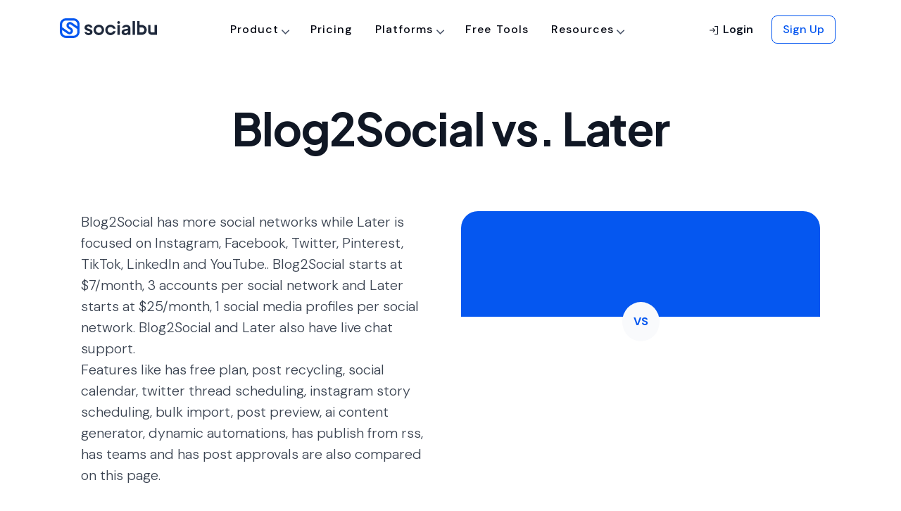

--- FILE ---
content_type: text/html; charset=UTF-8
request_url: https://socialbu.com/compare/blog2social-vs-later
body_size: 23371
content:
<!DOCTYPE html>
<html lang="en">
<head>
    <meta charset="utf-8" />
<meta name="csrf-token" content="xCAo5d5LZ3n1MRW0WO0MVYnx5S1gUJ8iIFknyXqZ" />
<meta http-equiv="X-UA-Compatible" content="IE=edge" />
<meta name="viewport" content="width=device-width, initial-scale=1" />


<link rel="icon" href="/favicon.ico" />


<title>
    Blog2Social vs. Later | SocialBu</title>

<!-- critical css -->

<style id="critical_css">
    h1,h3,h4{margin-bottom:.5rem;margin-top:0}h1,h3,h4{font-family:DM Sans,sans-serif;font-weight:600;line-height:1.4;margin-bottom:.5rem}.text-dark{color:#131519!important}h1,h3,h4{color:#252a32;letter-spacing:.5px}h3,h4{font-weight:700}.text-dark{color:#252a32!important}.feature-card{height:230px;width:335px}h1,h2,h3,h4,h5{margin-bottom:.5rem;margin-top:0}h1,h2,h3,h4,h5{font-family:DM Sans,sans-serif;font-weight:600;line-height:1.4;margin-bottom:.5rem}h3{font-size:1.75rem}.col-12,.col-6,.col-md-12,.col-md-4,.col-md-6,.col-md-8{padding-left:15px;padding-right:15px;position:relative;width:100%}.btn-outline-light{background-color:transparent;background-image:none;border-color:#f9fafc;color:#f9fafc}.btn-outline-light:not([disabled]):not(.disabled).active{background-color:#f9fafc;border-color:#f9fafc;box-shadow:0 0 0 0 rgba(249,250,252,.5);color:#465166}@media (max-width:1200px){h3{font-size:calc(1.3rem + .6vw)}}.carousel{position:relative}.carousel-inner{overflow:hidden;position:relative;width:100%}.carousel-inner:after{clear:both;content:"";display:block}.carousel-item.active{display:block}.carousel-control-next,.carousel-control-prev{align-items:center;background:0 0;border:0;bottom:0;color:#fff;display:flex;justify-content:center;opacity:.5;padding:0;position:absolute;text-align:center;top:0;width:15%;z-index:1}.carousel-control-prev{left:0}.carousel-control-next{right:0}.border-secondary{border-color:#d5e1f6!important}.rounded-lg{border-radius:.5rem!important}.align-items-end{align-items:flex-end!important}.position-absolute{position:absolute!important}.h-100{height:100%!important}.mr-0{margin-right:0!important}.mb-1{margin-bottom:.25rem!important}.mr-6,.mx-6{margin-right:2rem!important}.mx-6{margin-left:2rem!important}.mb-7{margin-bottom:3rem!important}.ml-7{margin-left:3rem!important}.mt-8{margin-top:5rem!important}.pb-1{padding-bottom:.25rem!important}.p-2{padding:.5rem!important}.p-3{padding:.75rem!important}.p-4{padding:1rem!important}.pt-4,.py-4{padding-top:1rem!important}.pb-4,.py-4{padding-bottom:1rem!important}.pr-5{padding-right:1.5rem!important}.px-6{padding-right:2rem!important}.px-6{padding-left:2rem!important}.pt-7{padding-top:3rem!important}.pl-7{padding-left:3rem!important}.pb-8{padding-bottom:5rem!important}.m-auto{margin:auto!important}.text-dark{color:#101929!important}h1,h2,h3,h4,h5{color:#1e283b;letter-spacing:.5px}h2,h3,h4{font-weight:700}h5{font-weight:600}.h-30px{height:30px!important}.text-white a:not(.btn):not(.dropdown-item){color:hsla(0,0%,100%,.8)}.text-white p{color:hsla(0,0%,100%,.85)}.btn-outline-light{border:1px solid #e4e7ed;color:#353f54}.btn-outline-light:not([disabled]):not(.disabled).active{background-color:#f2f4f7;border-color:#e4e7ed;box-shadow:none;color:#353f54}.rounded-lg{border-radius:.75rem!important}.border-secondary{border-color:#e3e6eb!important}.text-primary{color:#0557f0!important}.text-dark{color:#1e283b!important}.display-1,.display-2,.display-5{font-family:Plus Jakarta Sans}.text-white a:not(.btn):not(.dropdown-item){color:#fff}.text-white p{color:#fff}.display-1,.display-2,.display-5{font-feature-settings:"liga";line-height:1.2!important}.border-none{border:none!important}.ph-xl{font-size:40px}.feature-card{height:176px;width:335px}.feature-card .icon-component{height:72px;width:72px}.bg-success-light{background-color:#defad4}.bg-warning-light{background-color:#fef3cc}@media (max-width:450px){.products-nav-dropdown{width:350px}.header{padding-bottom:3.75rem;padding-top:3.75rem}}.carousel-control-prev{left:-66px}.carousel-control-next,.carousel-control-prev{height:44px!important;opacity:1!important;top:48%;width:44px!important}.carousel-control-next{right:-66px}.carousel-btn{background:#fff!important;border-color:#f1f3f5!important}.everything-section-button.active{background:#f9fafc!important}h4{font-weight:600!important}header,nav{display:block}h1,h4{margin-bottom:.5rem;margin-top:0}h1,h4{font-family:DM Sans,sans-serif;font-weight:600;line-height:1.4;margin-bottom:.5rem}.bg-light{background-color:#fafafa!important}h1,h4{color:#252a32;letter-spacing:.5px}h4{font-weight:700}.display-1,.display-5{font-family:Plus Jakarta Sans}@media (max-width:450px){.platforms-nav-dropdown{width:350px}.products-nav-dropdown{width:350px}.header{padding-top:5rem}.header{padding-bottom:3rem}}.btn{background-color:transparent;border:.0625rem solid transparent;border-radius:.5rem;color:#4a5465;display:inline-block;font-family:DM Sans;font-size:1rem;font-weight:500;line-height:1.5;padding:.75rem 1.255rem;text-align:center;vertical-align:middle}.dropdown-menu{background-clip:padding-box;background-color:#fff;border:.0625rem solid #e3e6eb;border-radius:.375rem;color:#4a5465;display:none;float:left;font-size:1rem;left:0;list-style:none;margin:.125rem 0 0;min-width:15rem;padding:.5rem 0;position:absolute;text-align:left;top:100%;z-index:1000}.navbar{padding:.5rem 1rem;position:relative}.dropdown-menu{border:none;box-shadow:0 2px 25px rgba(0,0,0,.07);font-size:14px;margin-top:5px;padding:10px 16px}.nav-link{color:#4a5465;font-weight:400}#overlay{background-color:rgba(0,0,0,.5);bottom:0;display:none;height:100%;left:0;position:fixed;right:0;top:0;width:100%;z-index:1048}#navbar_main .nav-link{color:#131519!important}#navbar_main .nav-link.border-top-hover{border-top:2px solid transparent}#navbar_main{z-index:1049}#navbar_main .dropdown-item{opacity:1!important}#navbar_main .dropdown-fullwidth{position:static}#navbar_main .dropdown-fullwidth .dropdown-menu{border-radius:0;max-height:70vh;overflow-y:auto;width:100%}@media (max-width:991.98px){#navbar_main .dropdown-fullwidth .dropdown-menu{max-height:unset}#navbar_main{max-height:98vh;overflow-y:auto}#navbar_main .nav-menu-mob{border:1px solid #e3e6eb}.navbar-expand-lg>.container{padding-left:0;padding-right:0}}#navbar_main #menu_content>ul{position:static}h2,h4{font-weight:600!important}p{font-weight:400!important}.nav-menu-mob{background:#fff;padding:20px}.display-4{font-weight:400}:root{--blue:#0557f0;--indigo:#6610f2;--purple:#6f42c1;--pink:#e83e8c;--red:#d82030;--orange:#fd7e14;--yellow:#d87e03;--green:#1d9033;--teal:#20c997;--cyan:#0286f9;--white:#fff;--gray:#717f96;--gray-dark:#252a32;--primary:#0557f0;--secondary:#d5e1f6;--success:#1d9033;--info:#0286f9;--warning:#d87e03;--danger:#d82030;--light:#fafafa;--dark:#131519;--breakpoint-xs:0;--breakpoint-sm:576px;--breakpoint-md:768px;--breakpoint-lg:992px;--breakpoint-xl:1200px;--font-family-sans-serif:"DM Sans","Nunito","proxima nova","helvetica neue",helvetica,sans-serif,-apple-system,BlinkMacSystemFont,"Segoe UI",Roboto,"Helvetica Neue",Arial,"Noto Sans","Liberation Sans",sans-serif,"Apple Color Emoji","Segoe UI Emoji","Segoe UI Symbol","Noto Color Emoji";--font-family-monospace:SFMono-Regular,Menlo,Monaco,Consolas,"Liberation Mono","Courier New",monospace}body{background-color:#fafafa;color:#4a5465;font-family:DM Sans,Nunito,proxima nova,helvetica neue,helvetica,sans-serif,-apple-system,BlinkMacSystemFont,Segoe UI,Roboto,Helvetica Neue,Arial,Noto Sans,Liberation Sans,Apple Color Emoji,Segoe UI Emoji,Segoe UI Symbol,Noto Color Emoji;font-size:1rem;font-weight:400;line-height:1.5;margin:0;text-align:left}h1,h2,h4{margin-bottom:.5rem;margin-top:0}button{font-family:inherit;font-size:inherit;line-height:inherit;margin:0}button{overflow:visible}button{text-transform:none}[type=button],button{-webkit-appearance:button}[type=button]::-moz-focus-inner,button::-moz-focus-inner{border-style:none;padding:0}h1,h2,h4{font-family:DM Sans,sans-serif;font-weight:600;line-height:1.4;margin-bottom:.5rem}@media (max-width:1200px){h4{font-size:calc(1.275rem + .3vw)}.display-1{font-size:calc(1.525rem + 3.3vw)}}@media (min-width:992px){.nav-menu-mob{background:0 0;padding:0}}.col-12,.col-md-6{padding-left:15px;padding-right:15px;position:relative;width:100%}@media (min-width:768px){.col-md-6{flex:0 0 50%;max-width:50%}}.btn{background-color:transparent;border:.0625rem solid transparent;border-radius:.5rem;color:#4a5465;display:inline-block;font-family:DM Sans;font-weight:500;padding:.75rem 1.255rem;text-align:center;vertical-align:middle}.btn-secondary{background-color:#d5e1f6;border-color:#d5e1f6;color:#4a5465}.dropdown-menu{background-clip:padding-box;background-color:#fff;border:.0625rem solid #e3e6eb;border-radius:.375rem;color:#4a5465;display:none;float:left;font-size:1rem;left:0;list-style:none;margin:.125rem 0 0;padding:.5rem 0;position:absolute;text-align:left;top:100%;z-index:1000}.dropdown-item{border:0;clear:both;color:#131519;display:block;font-weight:400;padding:.75rem 1.25rem;text-align:inherit;white-space:nowrap;width:100%}.navbar-light .navbar-nav .nav-link{color:#131519}.card{word-wrap:break-word;background-clip:border-box;background-color:#fff;border:.0625rem solid #e3e6eb;border-radius:.5rem;display:flex;flex-direction:column;min-width:0;position:relative}.card-body{color:#4a5465;flex:1 1 auto;min-height:1px;padding:2rem}.border{border:.0625rem solid #e3e6eb!important}.mt-1{margin-top:.25rem!important}.px-0{padding-right:0!important}@media (min-width:768px){.d-md-none{display:none!important}.d-md-block{display:block!important}.d-md-flex{display:flex!important}.flex-md-row{flex-direction:row!important}.m-md-0{margin:0!important}.mt-md-0{margin-top:0!important}.mx-md-2{margin-right:.5rem!important}.mx-md-2{margin-left:.5rem!important}}h1,h2,h4{color:#252a32;letter-spacing:.5px}.dropdown-item{background-color:transparent;color:#e3e6eb;opacity:.8;padding-left:0;padding-right:0}.nav-link{color:#4a5465}.navbar{left:0;min-height:50px;padding-bottom:0;padding-top:0;position:absolute;right:0;z-index:1000}.navbar-light .nav-navbar>.nav-item>.nav-link{color:#131519}@media (max-width:991.98px){.navbar-expand-lg .nav-navbar:not(.nav-inline){flex-direction:column;flex-wrap:nowrap;width:100%}.navbar-expand-lg .nav-navbar:not(.nav-inline)>.nav-item>.nav-link{font-size:.95rem;line-height:inherit;min-height:inherit;padding-bottom:.75rem;padding-top:.75rem;text-transform:none}.section{padding-bottom:5rem;padding-top:5rem}}.btn{border-radius:8px;font-size:1rem;letter-spacing:1.4px;line-height:1.5;padding:10px 18px;text-transform:none}.btn-secondary{color:#252a32}::-webkit-file-upload-button{background:#f1f3f5;border:1px solid #4a5465;border-radius:6px;padding:8px 16px}.display-1{letter-spacing:-1.28px}.display-1,.display-4,.display-5{font-family:Plus Jakarta Sans}.dropdown-item{border:none;border-radius:8px;color:#252a32;opacity:1;padding:12px 20px}.navbar{position:relative;top:10px}.navbar .nav-link{color:#252a32;font-weight:500}.header{padding-bottom:80px;padding-top:120px}@media (max-width:450px){.platforms-nav-dropdown{width:350px}.products-nav-dropdown{width:350px}.header{padding-top:5rem}.header,.section{padding-bottom:3rem}.section{padding-top:3rem}}:root{--blue:#0557f0;--indigo:#6610f2;--purple:#6f42c1;--pink:#e83e8c;--red:#d82030;--orange:#fd7e14;--yellow:#d87e03;--green:#1d9033;--teal:#20c997;--cyan:#0286f9;--white:#fff;--gray:#465166;--gray-dark:#1e283b;--primary:#0557f0;--secondary:#d5e1f6;--success:#1d9033;--info:#0286f9;--warning:#d87e03;--danger:#d82030;--light:#f9fafc;--dark:#101929;--breakpoint-xs:0;--breakpoint-sm:576px;--breakpoint-md:768px;--breakpoint-lg:992px;--breakpoint-xl:1200px;--font-family-sans-serif:"DM Sans","Nunito","proxima nova","helvetica neue",helvetica,sans-serif,-apple-system,BlinkMacSystemFont,"Segoe UI",Roboto,"Helvetica Neue",Arial,"Noto Sans","Liberation Sans",sans-serif,"Apple Color Emoji","Segoe UI Emoji","Segoe UI Symbol","Noto Color Emoji";--font-family-monospace:SFMono-Regular,Menlo,Monaco,Consolas,"Liberation Mono","Courier New",monospace}*,:after,:before{box-sizing:border-box}html{-webkit-text-size-adjust:100%;font-family:sans-serif;line-height:1.15}header,nav,section{display:block}body{background-color:#fff;color:#465166;font-family:DM Sans,Nunito,proxima nova,helvetica neue,helvetica,sans-serif,-apple-system,BlinkMacSystemFont,Segoe UI,Roboto,Helvetica Neue,Arial,Noto Sans,Liberation Sans,Apple Color Emoji,Segoe UI Emoji,Segoe UI Symbol,Noto Color Emoji;font-size:1rem;font-weight:400;line-height:1.5;margin:0;text-align:left}h1,h2,h4,h5,h6{margin-bottom:.5rem;margin-top:0}p{margin-bottom:1rem;margin-top:0}ul{margin-bottom:1rem}ul{margin-top:0}a{background-color:transparent;text-decoration:none}img{border-style:none}img{vertical-align:middle}label{display:inline-block;margin-bottom:1rem}button{border-radius:0}button,input,select,textarea{font-family:inherit;font-size:inherit;line-height:inherit;margin:0}button,input{overflow:visible}button,select{text-transform:none}select{word-wrap:normal}[type=button],[type=submit],button{-webkit-appearance:button}[type=button]::-moz-focus-inner,[type=submit]::-moz-focus-inner,button::-moz-focus-inner{border-style:none;padding:0}textarea{overflow:auto;resize:vertical}::-webkit-file-upload-button{-webkit-appearance:button;font:inherit}h1,h2,h4,h5,h6{font-family:DM Sans,sans-serif;font-weight:600;line-height:1.4;margin-bottom:.5rem}h1{font-size:2.75rem}@media (max-width:1200px){h1{font-size:calc(1.4rem + 1.8vw)}}h2{font-size:2.25rem}@media (max-width:1200px){h2{font-size:calc(1.35rem + 1.2vw)}}h4{font-size:1.5rem}@media (max-width:1200px){h4{font-size:calc(1.275rem + .3vw)}}h5{font-size:1.25rem}h6{font-size:1rem}.display-1{font-size:4rem;font-weight:800;line-height:1.4}@media (max-width:1200px){.display-1{font-size:calc(1.525rem + 3.3vw)}}.display-2{font-size:3rem;font-weight:800;line-height:1.4}@media (max-width:1200px){.display-2{font-size:calc(1.425rem + 2.1vw)}}.display-4{font-size:1.5rem;font-weight:700;line-height:1.4}@media (max-width:1200px){.display-4{font-size:calc(1.275rem + .3vw)}}.container,.container-fluid{margin-left:auto;margin-right:auto;padding-left:15px;padding-right:15px;width:100%}@media (min-width:576px){.container{max-width:540px}}@media (min-width:768px){.container{max-width:720px}}@media (min-width:992px){.container{max-width:960px}}@media (min-width:1200px){.container{max-width:1140px}}.row{display:flex;flex-wrap:wrap;margin-left:-15px;margin-right:-15px}.col-12,.col-6,.col-md-12,.col-md-6{padding-left:15px;padding-right:15px;position:relative;width:100%}.col-6{flex:0 0 50%;max-width:50%}.col-12{flex:0 0 100%;max-width:100%}@media (min-width:768px){.col-md-6{flex:0 0 50%;max-width:50%}.col-md-12{flex:0 0 100%;max-width:100%}}.form-control{background-clip:padding-box;background-color:#fff;border:.0625rem solid #d1d7e3;border-radius:.5rem;color:#465166;display:block;font-family:DM Sans;font-size:1rem;height:calc(1.5em + 1.625rem);line-height:1.5;padding:.75rem 1.255rem;width:100%}.form-control::-ms-expand{background-color:transparent;border:0}.form-control::-moz-placeholder{color:#98a1b2;opacity:1}.form-control:-ms-input-placeholder{color:#98a1b2;opacity:1}select.form-control:-moz-focusring{color:transparent;text-shadow:0 0 0 #465166}textarea.form-control{height:auto}.form-group{margin-bottom:1rem}.form-row{display:flex;flex-wrap:wrap;margin-left:-5px;margin-right:-5px}.form-row>[class*=col-]{padding-left:5px;padding-right:5px}.btn{background-color:transparent;border:.0625rem solid transparent;border-radius:.5rem;color:#465166;display:inline-block;font-family:DM Sans;font-weight:500;padding:.75rem 1.255rem;text-align:center;vertical-align:middle}.btn-primary{background-color:#0557f0;border-color:#0557f0;color:#fff}.btn-secondary{border-color:#d5e1f6;color:#465166}.btn-light{background-color:#f9fafc;border-color:#f9fafc;color:#465166}.btn-outline-primary{background-color:transparent;background-image:none;border-color:#0557f0;color:#0557f0}.btn-lg{border-radius:.5rem;font-size:1.25rem;line-height:1.5;padding:1rem 1.5rem}.btn-sm{border-radius:.35rem;font-size:.875rem;line-height:1.5;padding:.75rem 1rem}.collapse:not(.show){display:none}.dropdown{position:relative}.dropdown-toggle{white-space:nowrap}.dropdown-toggle:after{border-bottom:0;border-left:.3em solid transparent;border-right:.3em solid transparent;border-top:.3em solid;content:"";display:inline-block;margin-left:.255em;vertical-align:.255em}.dropdown-menu{background-clip:padding-box;background-color:#fff;border:.0625rem solid #e4e7ed;border-radius:.375rem;color:#465166;display:none;float:left;font-size:1rem;left:0;list-style:none;margin:.125rem 0 0;padding:.5rem 0;position:absolute;text-align:left;top:100%;z-index:1000}.dropdown-item{border:0;clear:both;color:#101929;display:block;font-weight:400;padding:.75rem 1.25rem;text-align:inherit;white-space:nowrap;width:100%}.nav{display:flex;flex-wrap:wrap;list-style:none;margin-bottom:0;padding-left:0}.nav-link{display:block;padding:.5rem 1rem}.navbar{padding:.5rem 1rem}.navbar,.navbar .container,.navbar .container-fluid{align-items:center;display:flex;flex-wrap:wrap;justify-content:space-between}.navbar-brand{display:inline-block;font-size:1.25rem;line-height:inherit;margin-right:1rem;padding-bottom:0;padding-top:0;white-space:nowrap}.navbar-nav{display:flex;flex-direction:column;list-style:none;margin-bottom:0;padding-left:0}.navbar-nav .nav-link{padding-left:0;padding-right:0}.navbar-nav .dropdown-menu{float:none;position:static}.navbar-collapse{align-items:center;flex-basis:100%;flex-grow:1}@media (max-width:991.98px){.navbar-expand-lg>.container{padding-left:0;padding-right:0}}@media (min-width:992px){.navbar-expand-lg{flex-flow:row nowrap;justify-content:flex-start}.navbar-expand-lg .navbar-nav{flex-direction:row}.navbar-expand-lg .navbar-nav .dropdown-menu{position:absolute}.navbar-expand-lg .navbar-nav .nav-link{padding-left:.5rem;padding-right:.5rem}.navbar-expand-lg>.container{flex-wrap:nowrap}.navbar-expand-lg .navbar-collapse{display:flex!important;flex-basis:auto}}.navbar-light .navbar-brand{color:#0557f0}.navbar-light .navbar-nav .nav-link{color:#101929}.card{word-wrap:break-word;background-clip:border-box;background-color:#fff;border:.0625rem solid #e4e7ed;border-radius:.5rem;display:flex;flex-direction:column;min-width:0;position:relative}.card-body{color:#465166;flex:1 1 auto;min-height:1px;padding:2rem}.card-title{margin-bottom:2rem}.card-header{background-color:rgba(0,0,0,.03);border-bottom:.0625rem solid #e4e7ed;margin-bottom:0;padding:2rem}.card-header:first-child{border-radius:.4375rem .4375rem 0 0}.accordion>.card{overflow:hidden}.accordion>.card:not(:last-of-type){border-bottom:0;border-bottom-left-radius:0;border-bottom-right-radius:0}.accordion>.card:not(:first-of-type){border-top-left-radius:0;border-top-right-radius:0}.accordion>.card>.card-header{border-radius:0;margin-bottom:-.0625rem}.close{color:#000;float:right;font-size:1.5rem;font-weight:700;line-height:1;opacity:.5;text-shadow:none}@media (max-width:1200px){.close{font-size:calc(1.275rem + .3vw)}}button.close{background-color:transparent;border:0;padding:0}.modal{display:none;height:100%;left:0;outline:0;overflow:hidden;position:fixed;top:0;width:100%;z-index:1050}.modal-dialog{margin:.5rem;position:relative;width:auto}.modal-content{background-clip:padding-box;background-color:#fff;border:.0625rem;border-radius:.5rem;display:flex;flex-direction:column;outline:0;position:relative;width:100%}.modal-header{align-items:flex-start;border-bottom:.0625rem;border-top-left-radius:.4375rem;border-top-right-radius:.4375rem;display:flex;justify-content:space-between;padding:2rem 2rem 1rem}.modal-header .close{margin:-2rem -2rem -2rem auto;padding:2rem 2rem 1rem}.modal-body{flex:1 1 auto;padding:2rem;position:relative}@media (min-width:576px){.modal-dialog{margin:1.75rem auto;max-width:540px}}.carousel-item{-webkit-backface-visibility:hidden;backface-visibility:hidden;display:none;float:left;margin-right:-100%;position:relative;width:100%}.bg-primary{background-color:#0557f0!important}.border{border:.0625rem solid #e4e7ed!important}.border-bottom{border-bottom:.0625rem solid #e4e7ed!important}.border-0{border:0!important}.border-light{border-color:#f9fafc!important}.d-none{display:none!important}.d-inline-block{display:inline-block!important}.d-block{display:block!important}.d-flex{display:flex!important}@media (min-width:768px){.d-md-none{display:none!important}.d-md-inline-block{display:inline-block!important}.d-md-block{display:block!important}.d-md-flex{display:flex!important}}@media (min-width:992px){.modal-lg{max-width:800px}.d-lg-none{display:none!important}}.flex-column{flex-direction:column!important}.justify-content-end{justify-content:flex-end!important}.justify-content-center{justify-content:center!important}.justify-content-between{justify-content:space-between!important}.align-items-start{align-items:flex-start!important}.align-items-center{align-items:center!important}.position-relative{position:relative!important}.w-75{width:75%!important}.w-100{width:100%!important}.w-auto{width:auto!important}.h-auto{height:auto!important}.mt-0{margin-top:0!important}.mb-0{margin-bottom:0!important}.ml-0{margin-left:0!important}.mt-1,.my-1{margin-top:.25rem!important}.mr-1{margin-right:.25rem!important}.mb-1,.my-1{margin-bottom:.25rem!important}.ml-1{margin-left:.25rem!important}.mt-2{margin-top:.5rem!important}.mr-2{margin-right:.5rem!important}.mb-2{margin-bottom:.5rem!important}.ml-2{margin-left:.5rem!important}.mt-3{margin-top:.75rem!important}.mr-3{margin-right:.75rem!important}.mb-3{margin-bottom:.75rem!important}.ml-3{margin-left:.75rem!important}.m-4{margin:1rem!important}.mt-4{margin-top:1rem!important}.mr-4{margin-right:1rem!important}.mb-4{margin-bottom:1rem!important}.ml-4{margin-left:1rem!important}.mt-5{margin-top:1.5rem!important}.mb-5{margin-bottom:1.5rem!important}.ml-5{margin-left:1.5rem!important}.mt-6{margin-top:2rem!important}.mr-6{margin-right:2rem!important}.mb-6{margin-bottom:2rem!important}.mt-7{margin-top:3rem!important}.mr-7{margin-right:3rem!important}.p-0{padding:0!important}.pr-0,.px-0{padding-right:0!important}.pb-0{padding-bottom:0!important}.px-0{padding-left:0!important}.p-1{padding:.25rem!important}.pt-1{padding-top:.25rem!important}.pt-2{padding-top:.5rem!important}.px-2{padding-right:.5rem!important}.px-2{padding-left:.5rem!important}.py-4{padding-top:1rem!important}.pr-4{padding-right:1rem!important}.py-4{padding-bottom:1rem!important}.p-5{padding:1.5rem!important}.py-5{padding-top:1.5rem!important}.py-5{padding-bottom:1.5rem!important}.pt-6{padding-top:2rem!important}.pb-6{padding-bottom:2rem!important}.pr-7{padding-right:3rem!important}.ml-auto{margin-left:auto!important}@media (min-width:768px){.flex-md-row{flex-direction:row!important}.m-md-0{margin:0!important}.mt-md-0{margin-top:0!important}.mb-md-1{margin-bottom:.25rem!important}.mx-md-2{margin-right:.5rem!important}.mx-md-2{margin-left:.5rem!important}.py-md-0{padding-top:0!important}.py-md-0{padding-bottom:0!important}.pb-md-2{padding-bottom:.5rem!important}.pr-md-4{padding-right:1rem!important}.pb-md-4{padding-bottom:1rem!important}.pt-md-5{padding-top:1.5rem!important}}.text-left{text-align:left!important}.text-center{text-align:center!important}.text-body{color:#465166!important}a{color:#0557f0}h1,h2,h4,h5,h6{color:#1e283b;letter-spacing:.5px}h1{font-weight:800}h2,h4{font-weight:700}h5,h6{font-weight:600}h6{letter-spacing:.75px}@media (max-width:767.98px){html{font-size:.9375rem}}.card{border:0}.card-title{color:inherit}.accordion .card{border:1px solid #e4e7ed!important}.accordion .card-title{background-color:#e4e7ed;margin-bottom:0;padding-left:20px;padding-right:20px}.btn{border-radius:2px;font-size:11px;letter-spacing:1.7px;padding:8px 26px 6px;text-transform:uppercase}.btn{outline:0}.btn-xs{font-size:10px;padding:4px 12px 3px}.btn-sm{font-size:11px;padding:8px 20px 6px}.btn-lg{font-size:12px;padding:7px 32px 6px}.dropdown-toggle:after{border:1px solid;border-left:none;border-top:none;content:"";height:4px;margin-left:.5rem;vertical-align:initial;vertical-align:middle;width:4px}.dropdown-toggle:after{transform:rotate(45deg)}.dropdown-menu{box-shadow:0 2px 25px rgba(0,0,0,.07);font-size:14px;margin-top:5px;padding:10px 16px}.dropdown-item{background-color:transparent;color:#e4e7ed;opacity:.8;padding-left:0;padding-right:0}.modal .close{font-weight:100}.modal-dialog{display:flex;height:100%;margin-bottom:0;margin-top:0}.modal-content{border:none;margin-bottom:auto;margin-top:auto}.modal-header{padding-bottom:1rem;padding-top:1rem}.nav-link{color:#465166}.form-control,.form-control option{font-weight:300}label{font-size:13px;font-weight:400;letter-spacing:.5px}body{display:flex;flex-direction:column;min-height:100vh}.row.gap-y{margin-bottom:-15px;margin-top:-15px}.row.gap-y>[class*=col-]{padding-bottom:15px;padding-top:15px}.navbar{left:0;min-height:50px;padding-bottom:0;padding-top:0;position:absolute;right:0;top:10px;z-index:1000}.navbar-brand{align-items:center;display:inline-flex}.navbar-brand img{vertical-align:baseline}.nav-navbar,.nav-navbar .nav-item{position:relative}.nav-navbar>.nav-item>.nav-link{line-height:50px;padding-bottom:0;padding-top:0}.nav-navbar .nav-link{font-size:.87em;font-weight:600;letter-spacing:1px;padding-left:1.125rem;padding-right:1.125rem;text-transform:uppercase;word-spacing:2px}.navbar-light .nav-navbar>.nav-item>.nav-link{color:#101929}.header{background-position:50%;background-repeat:no-repeat;background-size:cover;padding-bottom:90px;padding-top:140px;position:relative}.header>.container{height:100%;position:relative}.section{background-position:50%;background-repeat:no-repeat;background-size:cover;border-bottom:none;padding-bottom:7rem;padding-top:7rem;position:relative}@media (max-width:991.98px){.navbar-expand-lg .nav-navbar:not(.nav-inline){flex-direction:column;flex-wrap:nowrap;width:100%}.navbar-expand-lg .nav-navbar:not(.nav-inline)>.nav-item>.nav-link{font-size:.95rem;line-height:inherit;min-height:inherit;padding-bottom:.75rem;padding-top:.75rem;text-transform:none}.section{padding-bottom:5rem;padding-top:5rem}}.h-auto{height:auto}.w-auto{width:auto}.lead-2{font-size:1.25rem!important}.small-2{font-size:.875rem!important}.font-weight-500{font-weight:500!important}.font-weight-600{font-weight:600!important}.text-white{color:hsla(0,0%,100%,.85)!important}.shadow-none{box-shadow:none!important}.btn{border-radius:8px;font-size:1rem;letter-spacing:1px;line-height:1.5;padding:10px 18px;text-transform:none}.btn-secondary{background-color:#d5e1f6;color:#1e283b}.btn-light{background:rgba(16,63,152,.06);color:#353f54}.btn-xs{font-size:14px;padding:8px 14px}.btn-sm{font-size:16px;padding:8px 16px}.btn-lg{font-size:16px;padding:12px 20px}.rounded-xl{border-radius:1rem!important}.rounded-2xl{border-radius:1.25rem!important}.rounded-circle{border-radius:50%!important}select::-webkit-scrollbar{background-color:#f2f4f7;width:16px}select::-webkit-scrollbar-thumb{background-color:#d1d7e3;border-radius:6px}select{scrollbar-color:#007bff #f5f5f5;scrollbar-width:thin}::-webkit-file-upload-button{background:#f2f4f7;border:1px solid #353f54;border-radius:6px;padding:8px 16px}.form-control{font-weight:400}.form-control option{font-weight:400;padding:8px 20px}input.form-control{padding:12px 20px}label{color:#1e283b;font-size:1rem;font-weight:500;letter-spacing:0;margin-bottom:4px}.text-danger{color:#d82030!important}.display-1,.display-2{letter-spacing:-.32px}.display-5{font-size:1.25rem;font-weight:700;line-height:1.4}.display-1,.display-2,.display-4,.display-5{font-family:Plus Jakarta Sans}@media (max-width:450px){.display-1,.display-2{font-size:40px!important;line-height:44px}}.text-white{color:#fff!important}.display-1,.display-2,.display-4,.display-5,.display-6{font-feature-settings:"liga";line-height:1.2!important}img{height:auto;max-width:100%}.avatar{border-radius:10rem;height:48px;width:48px}.modal-header .close{color:#1e283b;font-weight:700;padding:2rem 2rem 0}.modal-title{font-family:DM Sans,sans-serif;font-size:20px;font-weight:500;line-height:1.5;margin-bottom:0}.modal-body{font-size:16px;font-weight:400;padding:0 2rem}.modal-header{padding-bottom:2rem;padding-top:2rem}.modal{padding-left:0!important;padding-right:0!important}.dropdown-menu{border:none;font-size:16px;font-weight:500;min-width:15rem;padding:8px}.dropdown-menu :last-child{margin-bottom:0}.dropdown-item{border:none;border-radius:8px;color:#1e283b;opacity:1;padding:12px 20px}.dropdown-toggle{font-size:1rem;padding:12px 20px}.dropdown-toggle:after{height:7px;margin-bottom:.2rem;margin-left:.6rem;width:7px}.dropdown-toggle:after{border:none!important;content:"\f107"!important;font:16px/1 FontAwesome;margin-bottom:.5rem;margin-left:.2rem;margin-right:.2rem;transform:rotate(1deg)}.card-title{color:#1e283b;font-family:DM Sans,sans-serif;font-size:20px;font-weight:700;line-height:1.2;margin-bottom:1rem}.card-header{background-color:#fafafa;border-bottom:none}.accordion{overflow-anchor:none}.accordion .card{background-color:#fff;border:none!important;border-radius:8px;box-shadow:0 10px 40px -12px rgba(29,33,41,.12);margin-bottom:16px}.accordion .card:last-child{margin-bottom:0}.accordion .card:first-of-type,.accordion .card:not(:first-of-type){border-radius:8px}.accordion .card-header{background-color:#fff;border:none;color:#101929;font-family:DM Sans,sans-serif;font-weight:600;padding:1rem 1.25rem}.accordion .card-header .card-title{background-color:#fff;font-size:1rem;font-weight:600;margin-bottom:0;padding-left:0;padding-right:0}.accordion .card-body{padding:0 1.25rem 1.25rem 2.9rem}.navbar{position:relative;top:20px}.navbar .container-fluid{padding-left:2rem;padding-right:2rem}.nav-navbar>.nav-item>.nav-link{line-height:1.5em}.nav-navbar .nav-link{font-size:1em;font-weight:500;text-transform:capitalize}.nav-navbar .dropdown-item{padding:16px 24px}@media (min-width:770px){.dropdown-menu{display:none}}.nav{padding:8px}.navbar .nav-link{color:#1e283b;font-weight:500}.nav-link{font-weight:400}.navbar-brand img{max-width:160px}.border-light{border-color:#f1f3f5!important}.p-20{padding:20px!important}.px-20{padding-left:20px;padding-right:20px}.mx-20{margin-left:20px;margin-right:20px}.header{padding-bottom:80px;padding-top:80px}.section{padding-bottom:5rem;padding-top:5rem}.close{opacity:1!important}.ph{font-size:16px;vertical-align:middle}.ph-md{font-size:20px}.ph-lg{font-size:24px}::-webkit-scrollbar{width:6px}::-webkit-scrollbar-track{background:#f1f1f1}::-webkit-scrollbar-thumb{background:#d6dae0;border-radius:20px}.platform-menu .network-icon{height:22px;width:22px}.products-nav-dropdown{width:710px}.platforms-nav-dropdown{width:520px}@media (max-width:450px){.products-nav-dropdown{width:350px}.header,.section{padding-bottom:3.75rem;padding-top:3.75rem}.card-overflow{overflow:auto!important}}.card-overflow::-webkit-scrollbar{display:none}.card-overflow{-ms-overflow-style:none;scrollbar-width:none}.testimonial-mobile-block{white-space:nowrap}.testimonial-mobile-block .card-component{display:inline-block;height:224px}.bg-light{background-color:#f9fafc!important}.font-plus-jakarta{font-family: Plus Jakarta Sans, sans-serif}  .testimonial-img{border-radius:50%;height:60px;width:60px}
</style>


<!-- our full main css -->
<noscript>
    <link href="/css/new-main.css?id=3cf2d40cc5fe8ca97fbf3063966e3e5d" rel="stylesheet" type="text/css" />
</noscript>
<link id="main_css" rel="preload" href="/css/new-main.css?id=3cf2d40cc5fe8ca97fbf3063966e3e5d" as="style" onload="this.onload=null;this.rel='stylesheet';" />

    <meta name="description" content="Blog2Social has more social networks while Later is focused on Instagram, Facebook, Twitter, Pinterest, TikTok, Linkedln and YouTube.. Find out the complete comparison of Blog2Social with Later and see which one works better for you."/>

    <meta property="og:locale" content="en_US" />
    <meta property="og:type" content="website" />
    <meta property="og:title" content="Blog2Social vs. Later" />
    <meta property="og:description" content="Blog2Social has more social networks while Later is focused on Instagram, Facebook, Twitter, Pinterest, TikTok, Linkedln and YouTube.. Find out the complete comparison of Blog2Social with Later and see which one works better for you." />
    <meta property="og:url" content="https://socialbu.com/compare/blog2social-vs-later" />
    <meta property="og:site_name" content="SocialBu" />

    <meta property="og:image" content="https://socialbu.com/images/comparison/thisorthat.png" />

    <meta property="fb:app_id" content="1868052633427992" />

    <meta name="twitter:card" content="summary_large_image" />
    <meta name="twitter:image" content="https://socialbu.com/images/comparison/thisorthat.png" />
    <meta name="twitter:title" content="Blog2Social vs. Later" />
    <meta name="twitter:description" content="Blog2Social has more social networks while Later is focused on Instagram, Facebook, Twitter, Pinterest, TikTok, Linkedln and YouTube.. Find out the complete comparison of Blog2Social with Later and see which one works better for you." />
    <meta name="twitter:site" content="@socialbuapp" />

    <link rel="canonical" href="https://socialbu.com/compare/blog2social-vs-later" />
    <style>
        .sticky-top {
                position: sticky;
                top: 0;
                z-index: 1000;
        }
        @media (min-width: 750px){
            .table-comparison{
                overflow: clip;
            }
        }
    </style>
    
<!-- HTML5 shim and Respond.js for IE8 support of HTML5 elements and media queries -->
<!--[if lt IE 9]>
<script src="https://oss.maxcdn.com/html5shiv/3.7.3/html5shiv.min.js"></script>
<script src="https://oss.maxcdn.com/respond/1.4.2/respond.min.js"></script>
<![endif]-->

<link rel="alternate" type="application/rss+xml" title="SocialBu Blog" href="https://socialbu.com/blog/feed.xml" />


<meta name="sentry-trace" content="8d1caca1ba634e818f9eeb90b5e5828d-ff2efc2ce0024fc5-0"/>
</head>

<body>
<!-- Google Tag Manager (noscript) -->
<noscript><iframe src="https://www.googletagmanager.com/ns.html?id=GTM-W4ZPBDF"
                  height="0" width="0" style="display:none;visibility:hidden"></iframe></noscript>
<!-- End Google Tag Manager (noscript) -->

    <nav class="navbar navbar-expand-lg navbar-light pb-20" id="navbar_main">
    <div class="container"> 
        <a class="navbar-brand mr-7 pr-7 d-md-block d-none pt-1" href="/">
            <img src="/images/redesign/logo.svg" alt="SocialBu" title="SocialBu" height="28" width="138"/>
        </a>
        <a class="navbar-brand mr-7 d-md-none ml-1" href="/">
            <img src="/images/redesign/logo.svg" alt="SocialBu" title="SocialBu" height="28" width="138"/>
        </a>
                    <a class="btn btn-outline-primary btn-xs d-md-none" href="https://socialbu.com/auth/register" id="cta_signup_navbar_mobile">
                Sign Up
            </a>
                <button id="menu_toggle_mobile" class="btn btn-outline btn-sm d-lg-none p-1" type="button" data-toggle="collapse" data-target="#menu_content" aria-controls="navbarSupportedContent" aria-expanded="false" aria-label="Toggle navigation">
            <i class="ph ph-list ph-lg"></i>
        </button>
        <div class="collapse navbar-collapse nav-menu-mob" id="menu_content">
            <ul class="nav nav-navbar navbar-nav ml-0">

                <li class="nav-item dropdown dropdown-fullwidth mr-6">
                    <a class="nav-link nav-link-color dropdown-toggle border-top-hover px-0"  data-toggle="dropdown" aria-haspopup="true" aria-expanded="false" href="#" onclick="return false;">Product</a>
                    <div class="header-dropdown-menu dropdown-menu mt-0 products-nav-dropdown">
                        <div class="container-fluid px-0">
                            <div class="d-flex flex-column flex-md-row justify-content-between w-100" id="product_menu_contents">
                                <div class="col-md-6 col-12 p-0">
                                    <a href="/publish" class="d-flex align-items-start p-5 cursor-pointer dropdown-item">
                                        <i class="ph ph-paper-plane-tilt ph-lg"></i>
                                        <div class="ml-2">
                                            <p class="font-weight-500 mb-2">Publish</p>
                                            <p class="product-description"> Schedule, preview & recycle posts, <br /> social calendar, bulk schedule</p>
                                        </div>
                                    </a>
                                    <a href="/curate" class="d-flex align-items-start p-5 cursor-pointer dropdown-item">
                                        <i class="ph ph-list-magnifying-glass ph-lg"></i>
                                        <div class="ml-2">
                                            <p class="font-weight-500 mb-2">Curate</p>
                                            <p class="product-description">Discover & share content, <br /> advanced filtering, write with AI</p>
                                        </div>
                                    </a>
                                    <a href="/generate" class="d-flex align-items-start p-5 cursor-pointer dropdown-item">
                                        <i class="ph ph-sparkle ph-lg"></i>
                                        <div class="ml-2">
                                            <p class="font-weight-500 mb-2">Generate</p>
                                            <p class="product-description">X posts, LinkedIn posts, Instagram <br /> captions, Short posts</p>
                                        </div>
                                    </a>
                                    <a href="/respond" class="d-flex align-items-start p-5 cursor-pointer dropdown-item">
                                        <i class="ph ph-chat-text ph-lg"></i> 
                                        <div class="ml-2" >
                                            <p class="font-weight-500 mb-2">Respond</p>
                                            <p class="product-description">Messages, comments, reviews, <br /> and mentions</p>
                                        </div>
                                    </a>
                                </div>
                                <div class="col-md-6 col-12 p-0">
                                    
                                    <a class="d-flex align-items-start p-5 cursor-pointer dropdown-item" href="/automate">
                                        <i class="ph ph-repeat ph-lg"></i>
                                        <div class="ml-2" >
                                            <p class="font-weight-500 mb-2">Automate</p>
                                            <p class="product-description">True automation, auto post from <br /> RSS, auto replies, handle reviews</p>
                                        </div>
                                    </a>
                                    <a class="d-flex align-items-start p-5 cursor-pointer dropdown-item" href="/analyze">
                                        <i class="ph ph-chart-line ph-lg"></i>
                                        <div class="ml-2">
                                            <p class="font-weight-500 mb-2">Analyze</p>
                                            <p class="product-description">Top posts, post insights, follower <br /> insights</p>
                                        </div>
                                    </a>
                                    <a class="d-flex align-items-start p-5 cursor-pointer dropdown-item" href="/collaborate">
                                        <i class="ph ph-users ph-lg"></i>
                                        <div class="ml-2">
                                            <p class="font-weight-500 mb-2">Collaborate</p>
                                            <p class="product-description">Manage teams & multiple brands, <br /> post approvals & conversations</p>
                                        </div>
                                    </a>
                                    <a href="/assistant" class="d-flex align-items-start p-5 cursor-pointer dropdown-item">
                                        <i class="ph ph-sparkle ph-lg"></i>
                                        <div class="ml-2" >
                                            <p class="font-weight-500 mb-2">AI Assistant</p>
                                            <p class="product-description">AI assistant to simplify social media<br /> tasks</p>
                                        </div>
                                    </a>
                                </div>
                            </div>
                        </div>
                    </div>
                </li>
                
                <li class="nav-item mr-6">
                    <a class="nav-link border-top-hover px-0" href="/pricing">Pricing</a>
                </li>


                <li class="nav-item networks-nav dropdown mr-6">
                    <a class="nav-link nav-link-color px-0 dropdown-toggle border-top-hover"  data-toggle="dropdown" aria-haspopup="true" aria-expanded="false" href="#" onclick="return false;">Platforms</a>
                    <div class="header-dropdown-menu dropdown-menu platform-menu mt-0 platforms-nav-dropdown">
                        <div class="container-fluid px-0">
                            <div class="d-flex flex-column flex-md-row justify-content-between w-100">
                                <div class="col-md-6 col-12 p-0">
                                    <a class="dropdown-item" href="/facebook"> <img class="lozad border rounded-circle border-0 position-relative network-icon mr-2" src="/images/1x1.gif" data-src="/images/redesign/networks/facebook-original.svg"> Facebook</a>
                                    <a class="dropdown-item" href="/twitter"><img class="lozad border  border-0 position-relative network-icon mr-2" src="/images/1x1.gif" data-src="/images/redesign/networks/twitter-original.svg"> X (Twitter)</a>
                                    <a class="dropdown-item" href="/instagram"><img class="lozad border  border-0 position-relative network-icon mr-2" src="/images/1x1.gif" data-src="/images/redesign/networks/instagram-original.svg"> Instagram</a>
                                    <a class="dropdown-item" href="/threads"><img class="lozad border  border-0 position-relative network-icon mr-2" src="/images/1x1.gif" data-src="/images/redesign/networks/threads-original.svg"> Threads</a>
                                    <a class="dropdown-item" href="/linkedin"><img class="lozad border  border-0 position-relative network-icon mr-2" src="/images/1x1.gif" data-src="/images/redesign/networks/linkedin-original.svg"> LinkedIn</a>
                                    <a class="dropdown-item d-flex" href="/tiktok"><img class="lozad border  border-0 position-relative network-icon mr-2" src="/images/1x1.gif" data-src="/images/redesign/networks/tiktok-original.svg"> TikTok</a>
                                </div>
                                <div class="col-md-6 col-12 p-0">
                                    <a class="dropdown-item" href="/youtube"><img class="lozad border  border-0 position-relative network-icon mr-2" src="/images/1x1.gif" data-src="/images/redesign/networks/youtube-original.svg">YouTube</a>
                                    <a class="dropdown-item" href="/reddit"><img class="lozad border  border-0 position-relative network-icon mr-2" src="/images/1x1.gif" data-src="/images/redesign/networks/reddit-original.svg"> Reddit</a>
                                    <a class="dropdown-item" href="/mastodon"><img class="lozad border  border-0 position-relative network-icon mr-2" src="/images/1x1.gif" data-src="/images/redesign/networks/mastodon-original.svg">Mastodon</a>
                                    <a class="dropdown-item" href="/pinterest"><img class="lozad border  border-0 position-relative network-icon mr-2" src="/images/1x1.gif" data-src="/images/redesign/networks/pinterest-original.svg">Pinterest</a>
                                    <a class="dropdown-item" href="/bluesky"><img class="lozad border  border-0 position-relative network-icon mr-2" src="/images/1x1.gif" data-src="/images/redesign/networks/bluesky-original.svg">Bluesky</a>
                                    <a class="dropdown-item" href="/google-business-profile"><img class="lozad border  border-0 position-relative network-icon mr-2" src="/images/1x1.gif" data-src="/images/redesign/networks/google-original.svg"> Google Business Profile</a>
                                </div>
                        </div>
                        </div>
                    </div>
                </li>

                <li class="nav-item mr-6">
                    <a class="nav-link border-top-hover px-0" href="/tools">Free Tools</a>
                </li>

                <li class="nav-item dropdown mr-6">
                    <a class="nav-link nav-link-color px-0 dropdown-toggle border-top-hover"  data-toggle="dropdown" aria-haspopup="true" aria-expanded="false" href="#" onclick="return false;">Resources</a>
                    <div class="header-dropdown-menu dropdown-menu mt-0">
                        <a class="dropdown-item" href="/blog">Our Blog</a>
                        <a class="dropdown-item" target="_blank" href="/social-media-glossary">Social Media Glossary</a>
                        <a class="dropdown-item" target="_blank" href="https://updates.socialbu.com">Product Updates</a>
                        <a class="dropdown-item" target="_blank" href="https://roadmap.socialbu.com">Public Roadmap</a>
                        <a class="dropdown-item" target="_blank" href="/help">Help Articles</a>
                        <a class="dropdown-item" target="_blank" href="https://www.youtube.com/playlist?list=PLlbp-eZoSR8rpqb7L-9VXvYu1-np_1bEG">How-To Videos</a>
                        <a class="dropdown-item" target="_blank" href="/developers/docs">API Docs</a>
                    </div>
                </li>

            </ul>
            <div class="mt-2 mt-md-0 d-md-flex align-items-center ml-auto d-inline-block">
                                <a class="btn nav-link font-weight-600" href="https://socialbu.com/auth/login" id="cta_login_navbar">
                    <i class="ph ph-sign-in mr-1"></i>Login
                </a>
                    <a class="btn btn-outline-primary btn-sm mx-md-2" href="https://socialbu.com/auth/register" id="cta_signup_navbar">
                        Sign Up
                    </a>
                            </div>
        </div>
    </div>
</nav>
<div id="overlay" style="display: none"></div>

    <header class="header header-main">
        <div class="container">
            <div class="d-flex flex-column">
                <h1 class="display-1 text-center pb-4 pb-md-8 mb-0">
                    Blog2Social vs. Later
                </h1>
                <div class="col-12 d-md-flex" >
                    <div class="col-12 col-md-6 position-ralative mt-6 mt-md-0" style="height: 300px">
                        <div class="bg-light text-primary position-absolute font-weight-bold p-4" style="top: 43%; right: 45%; border-radius: 50%">
                            VS
                        </div>
                        <div class="bg-primary h-50 d-flex justify-content-center align-items-center" style="border-top-left-radius: 24px !important; border-top-right-radius: 24px">
                            <img 
                                data-toggle="tooltip" 
                                class="img-responsive  avatar-lg lozad d-md-none first square" 
                                style="width: 90px; height: auto; max-width: none;" 
                                alt="Later" 
                                title="Later" 
                                src="/images/1x1.gif" 
                                data-src="https://d2ekejdl2j2kuy.cloudfront.net/images/favicons/favicon.ico" 
                            />
                            
                            <img 
                                data-toggle="tooltip" 
                                class="img-responsive  avatar-lg lozad d-none d-md-block second" 
                                style="width: 90px; height: auto; max-width: none;" 
                                alt="Later" 
                                title="Later" 
                                src="/images/1x1.gif" 
                                data-src="https://d2ekejdl2j2kuy.cloudfront.net/images/favicons/favicon.ico" 
                            />
                        </div>
                        <div class="bg-white h-50 d-flex justify-content-center align-items-center" style="border-bottom-left-radius: 24px !important; border-bottom-right-radius: 24px">
                            <img 
                                data-toggle="tooltip" 
                                class="img-responsive  avatar-lg lozad d-md-none third" 
                                style="width: 140px; height: auto; max-width: none;" 
                                alt="Blog2Social" 
                                title="Blog2Social" 
                                src="/images/1x1.gif" 
                                data-src="https://www.blog2social.com/template/assets/images/blog2social.svg" 
                            />
                            
                            <img 
                                data-toggle="tooltip" 
                                class="img-responsive  avatar-lg lozad d-none d-md-block four" 
                                style="width: 160px; height: auto; max-width: none;" 
                                alt="Blog2Social" 
                                title="Blog2Social" 
                                src="/images/1x1.gif" 
                                data-src="https://www.blog2social.com/template/assets/images/blog2social.svg" 
                            />
                        </div>
                    </div>
                    <p class="lead mt-6 mt-md-0 lead-2 col-12 col-md-6 order-md-first">
                        Blog2Social has more social networks while Later is focused on Instagram, Facebook, Twitter, Pinterest, TikTok, Linkedln and YouTube.. Blog2Social starts at $7/month, 3 accounts per social network and Later starts at $25/month, 1 social media profiles per social network. Blog2Social and Later also have live chat support. <br/>Features like has free plan, post recycling, social calendar, twitter thread scheduling, instagram story scheduling, bulk import, post preview, ai content generator, dynamic automations, has publish from rss, has teams and has post approvals are also compared on this page.<br/><br/> We also suggest SocialBu as an excellent alternative for your social media management and automation needs. It stands out with a wide range of powerful features and even offers a free plan. Plus, its pricing is more affordable, providing feature-rich packages at budget-friendly rates.
                    </p>
                    
                </div>
            </div>
        </div>
    </header>

    <main class="main-content">
        <div class="container pb-3 text-center">
            <h2 class="display-3">Quick Comparison: Which is better fit?</h2>
        </div>
        <section class="section bg-light pt-3">
            <div class="container">
                <div class="row gap-y">
                    <div class="col-12">
                        <div class="card bg-white">
                            <div class="card-body p-2">
                                <div class="table-responsive table-comparison">
                                    <table class="table table-hover">
                                        <thead class="thead-inverse sticky-top bg-white">
                                            <tr>
                                                <th class="w-50"></th>
                                                <th class="text-center ">
                                                    <div class="d-flex justify-content-center">
                                                        <img data-toggle="tooltip" class="img-responsive  avatar-lg lozad d-none d-md-flex" style="width: 120px; height: auto; max-width: none;" alt="Blog2Social" title="Blog2Social" src="/images/1x1.gif" data-src="https://www.blog2social.com/template/assets/images/blog2social.svg" />
                                                        <img data-toggle="tooltip" class="img-responsive  avatar-lg lozad d-md-none" style="width: 90px; height: auto; max-width: none;" alt="Blog2Social" title="Blog2Social" src="/images/1x1.gif" data-src="https://www.blog2social.com/template/assets/images/blog2social.svg" />
                                                    </div>
                                                </th>
                                                <th class="text-center ">
                                                    <div class="d-flex justify-content-center">
                                                    <img data-toggle="tooltip" class="img-responsive  avatar-lg lozad d-none d-md-flex" style="width: 50px; height: auto; max-width: none;" alt="Later" title="Later" src="/images/1x1.gif" data-src="https://d2ekejdl2j2kuy.cloudfront.net/images/favicons/favicon.ico" />
                                                    <img data-toggle="tooltip" class="img-responsive  avatar-lg lozad  d-md-none" style="width: 40px; height: auto; max-width: none;" alt="Later" title="Later" src="/images/1x1.gif" data-src="https://d2ekejdl2j2kuy.cloudfront.net/images/favicons/favicon.ico" />
                                                    </div>
                                                </th>
                                                                                                    <th class="text-center ">
                                                        <div class="class d-flex justify-content-center">
                                                        <img data-toggle="tooltip" class="img-responsive  avatar-lg lozad d-none d-md-flex" style="width: 120px; height: auto; max-width: none;" alt="SocialBu" title="SocialBu" src="/images/1x1.gif" data-src="https://socialbu.com/blog/wp-content/uploads/2021/02/SocialBu-Logo.svg" />
                                                        <img data-toggle="tooltip" class="img-responsive  avatar-lg lozad d-md-none" style="width: 90px; height: auto; max-width: none;" alt="SocialBu" title="SocialBu" src="/images/1x1.gif" data-src="https://socialbu.com/blog/wp-content/uploads/2021/02/SocialBu-Logo.svg" />
                                                    </div>
                                                    </th>
                                                                                            </tr>
                                        </thead>
                                        <tbody>
                                            <tr class="sticky-top bg-light" style="top: 70px">
                                                <th class="w-25 strong border-none">
                                                    <h5 class="m-0">Supported Social networks</h5>
                                                </th>
                                                <th class="border-none"> </th>
                                                <th class="border-none"></th>
                                                                                                    <th class="border-none"></th>
                                                                                            </tr>
                                                                                            <tr>
                                                    <td class="w-25 option strong"><b>Facebook </b></td>
                                                    <td class="text-center">
                                                                                                                    <i class="ph-fill ph-lg ph-check-circle text-primary pr-2"></i> 
                                                                                                            </td>
                                                    <td class="text-center">
                                                                                                                    <i class="ph-fill ph-lg ph-check-circle text-primary pr-2"></i> 
                                                                                                            </td>
                                                                                                            <td class="text-center">
                                                                                                                            <i class="ph-fill ph-lg ph-check-circle text-primary pr-2"></i> 
                                                                                                                    </td>
                                                                                                    </tr>
                                                                                            <tr>
                                                    <td class="w-25 option strong"><b>Twitter </b></td>
                                                    <td class="text-center">
                                                                                                                    <i class="ph-fill ph-lg ph-x-circle pr-2 text-muted "></i> 
                                                                                                            </td>
                                                    <td class="text-center">
                                                                                                                    <i class="ph-fill ph-lg ph-check-circle text-primary pr-2"></i> 
                                                                                                            </td>
                                                                                                            <td class="text-center">
                                                                                                                            <i class="ph-fill ph-lg ph-check-circle text-primary pr-2"></i> 
                                                                                                                    </td>
                                                                                                    </tr>
                                                                                            <tr>
                                                    <td class="w-25 option strong"><b>LinkedIn </b></td>
                                                    <td class="text-center">
                                                                                                                    <i class="ph-fill ph-lg ph-check-circle text-primary pr-2"></i> 
                                                                                                            </td>
                                                    <td class="text-center">
                                                                                                                    <i class="ph-fill ph-lg ph-x-circle pr-2 text-muted "></i> 
                                                                                                            </td>
                                                                                                            <td class="text-center">
                                                                                                                            <i class="ph-fill ph-lg ph-check-circle text-primary pr-2"></i> 
                                                                                                                    </td>
                                                                                                    </tr>
                                                                                            <tr>
                                                    <td class="w-25 option strong"><b>Instagram </b></td>
                                                    <td class="text-center">
                                                                                                                    <i class="ph-fill ph-lg ph-check-circle text-primary pr-2"></i> 
                                                                                                            </td>
                                                    <td class="text-center">
                                                                                                                    <i class="ph-fill ph-lg ph-check-circle text-primary pr-2"></i> 
                                                                                                            </td>
                                                                                                            <td class="text-center">
                                                                                                                            <i class="ph-fill ph-lg ph-check-circle text-primary pr-2"></i> 
                                                                                                                    </td>
                                                                                                    </tr>
                                                                                            <tr>
                                                    <td class="w-25 option strong"><b>Pinterest </b></td>
                                                    <td class="text-center">
                                                                                                                    <i class="ph-fill ph-lg ph-check-circle text-primary pr-2"></i> 
                                                                                                            </td>
                                                    <td class="text-center">
                                                                                                                    <i class="ph-fill ph-lg ph-check-circle text-primary pr-2"></i> 
                                                                                                            </td>
                                                                                                            <td class="text-center">
                                                                                                                            <i class="ph-fill ph-lg ph-check-circle text-primary pr-2"></i> 
                                                                                                                    </td>
                                                                                                    </tr>
                                                                                            <tr>
                                                    <td class="w-25 option strong"><b>TikTok </b></td>
                                                    <td class="text-center">
                                                                                                                    <i class="ph-fill ph-lg ph-check-circle text-primary pr-2"></i> 
                                                                                                            </td>
                                                    <td class="text-center">
                                                                                                                    <i class="ph-fill ph-lg ph-check-circle text-primary pr-2"></i> 
                                                                                                            </td>
                                                                                                            <td class="text-center">
                                                                                                                            <i class="ph-fill ph-lg ph-check-circle text-primary pr-2"></i> 
                                                                                                                    </td>
                                                                                                    </tr>
                                                                                            <tr>
                                                    <td class="w-25 option strong"><b>Reddit </b></td>
                                                    <td class="text-center">
                                                                                                                    <i class="ph-fill ph-lg ph-check-circle text-primary pr-2"></i> 
                                                                                                            </td>
                                                    <td class="text-center">
                                                                                                                    <i class="ph-fill ph-lg ph-x-circle pr-2 text-muted "></i> 
                                                                                                            </td>
                                                                                                            <td class="text-center">
                                                                                                                            <i class="ph-fill ph-lg ph-check-circle text-primary pr-2"></i> 
                                                                                                                    </td>
                                                                                                    </tr>
                                                                                            <tr>
                                                    <td class="w-25 option strong"><b>Mastodon </b></td>
                                                    <td class="text-center">
                                                                                                                    <i class="ph-fill ph-lg ph-check-circle text-primary pr-2"></i> 
                                                                                                            </td>
                                                    <td class="text-center">
                                                                                                                    <i class="ph-fill ph-lg ph-x-circle pr-2 text-muted "></i> 
                                                                                                            </td>
                                                                                                            <td class="text-center">
                                                                                                                            <i class="ph-fill ph-lg ph-check-circle text-primary pr-2"></i> 
                                                                                                                    </td>
                                                                                                    </tr>
                                                                                            <tr>
                                                    <td class="w-25 option strong"><b>Threads </b></td>
                                                    <td class="text-center">
                                                                                                                    <i class="ph-fill ph-lg ph-x-circle pr-2 text-muted "></i> 
                                                                                                            </td>
                                                    <td class="text-center">
                                                                                                                    <i class="ph-fill ph-lg ph-x-circle pr-2 text-muted "></i> 
                                                                                                            </td>
                                                                                                            <td class="text-center">
                                                                                                                            <i class="ph-fill ph-lg ph-check-circle text-primary pr-2"></i> 
                                                                                                                    </td>
                                                                                                    </tr>
                                                                                            <tr>
                                                    <td class="w-25 option strong"><b>BlueSky </b></td>
                                                    <td class="text-center">
                                                                                                                    <i class="ph-fill ph-lg ph-x-circle pr-2 text-muted "></i> 
                                                                                                            </td>
                                                    <td class="text-center">
                                                                                                                    <i class="ph-fill ph-lg ph-x-circle pr-2 text-muted "></i> 
                                                                                                            </td>
                                                                                                            <td class="text-center">
                                                                                                                            <i class="ph-fill ph-lg ph-check-circle text-primary pr-2"></i> 
                                                                                                                    </td>
                                                                                                    </tr>
                                                                                            <tr>
                                                    <td class="w-25 option strong"><b>Google Business Profile </b></td>
                                                    <td class="text-center">
                                                                                                                    <i class="ph-fill ph-lg ph-check-circle text-primary pr-2"></i> 
                                                                                                            </td>
                                                    <td class="text-center">
                                                                                                                    <i class="ph-fill ph-lg ph-x-circle pr-2 text-muted "></i> 
                                                                                                            </td>
                                                                                                            <td class="text-center">
                                                                                                                            <i class="ph-fill ph-lg ph-check-circle text-primary pr-2"></i> 
                                                                                                                    </td>
                                                                                                    </tr>
                                                                                            <tr>
                                                    <td class="w-25 option strong"><b>YouTube </b></td>
                                                    <td class="text-center">
                                                                                                                    <i class="ph-fill ph-lg ph-check-circle text-primary pr-2"></i> 
                                                                                                            </td>
                                                    <td class="text-center">
                                                                                                                    <i class="ph-fill ph-lg ph-x-circle pr-2 text-muted "></i> 
                                                                                                            </td>
                                                                                                            <td class="text-center">
                                                                                                                            <i class="ph-fill ph-lg ph-check-circle text-primary pr-2"></i> 
                                                                                                                    </td>
                                                                                                    </tr>
                                            
                                            <tr class="sticky-top bg-light" style="top: 70px">
                                                <th class="w-25 strong border-none">
                                                    <h5 class="m-0">Other Features</h5>
                                                </th>
                                                <th class="border-none"> </th>
                                                <th class="border-none"></th>
                                                                                                    <th class="border-none"></th>
                                                                                            </tr>
                                        <tr>
                                            <td class="option strong"><b>Post Scheduling</b></td>
                                            <td class="text-center">
                                                <i class="ph-fill ph-lg ph-check-circle text-primary pr-2"></i>
                                            </td>
                                            <td class="text-center">
                                                <i class="ph-fill ph-lg ph-check-circle text-primary pr-2"></i>
                                            </td>
                                                                                            <td class="text-center">
                                                    <i class="ph-fill ph-lg ph-check-circle text-primary pr-2"></i>
                                                </td>
                                                                                    </tr>
                                                                                <tr>
                                            <td class="option strong"><b>
                                                Social Calendar
                                            </b>
                                            </td>
                                            <td class="text-center strong">
                                                                                                    <i class="ph-fill ph-lg ph-check-circle text-primary pr-2"></i>
                                                                                            </td>
                                            <td class="text-center">
                                                                                                    <i class="ph-fill ph-lg ph-check-circle text-primary pr-2"></i>
                                                                                            </td>
                                                                                            <td class="text-center">
                                                        <i class="ph-fill ph-lg ph-check-circle text-primary pr-2"></i>
                                                </td>
                                                                                    </tr>
                                                                                <tr>
                                            <td class="option strong"><b>
                                                Content Approvals
                                            </b>
                                            </td>
                                            <td class="text-center strong">
                                                                                                    <i class="ph-fill ph-lg ph-x-circle pr-2 text-muted "></i> 
                                                                                            </td>
                                            <td class="text-center">
                                                                                                    <i class="ph-fill ph-lg ph-x-circle pr-2 text-muted "></i> 
                                                                                            </td>
                                                                                            <td class="text-center">
                                                        <i class="ph-fill ph-lg ph-check-circle text-primary pr-2"></i>
                                                </td>
                                                                                    </tr>
                                                                                <tr>
                                            <td class="option strong"><b>
                                                Bulk Import
                                            </b>
                                            </td>
                                            <td class="text-center strong">
                                                                                                    <i class="ph-fill ph-lg ph-check-circle text-primary pr-2"></i>
                                                                                            </td>
                                            <td class="text-center">
                                                                                                    <i class="ph-fill ph-lg ph-check-circle text-primary pr-2"></i>
                                                                                            </td>
                                                                                            <td class="text-center">
                                                        <i class="ph-fill ph-lg ph-check-circle text-primary pr-2"></i>
                                                </td>
                                                                                    </tr>
                                                                                <tr>
                                            <td class="option strong"><b>
                                                Post Preview
                                            </b>
                                            </td>
                                            <td class="text-center strong">
                                                                                                    <i class="ph-fill ph-lg ph-check-circle text-primary pr-2"></i>
                                                                                            </td>
                                            <td class="text-center">
                                                                                                    <i class="ph-fill ph-lg ph-check-circle text-primary pr-2"></i>
                                                                                            </td>
                                                                                            <td class="text-center">
                                                        <i class="ph-fill ph-lg ph-check-circle text-primary pr-2"></i>
                                                </td>
                                                                                    </tr>
                                                                                <tr>
                                            <td class="option strong"><b>
                                                AI Content Generator
                                            </b>
                                            </td>
                                            <td class="text-center strong">
                                                                                                    <i class="ph-fill ph-lg ph-check-circle text-primary pr-2"></i>
                                                                                            </td>
                                            <td class="text-center">
                                                                                                    <i class="ph-fill ph-lg ph-x-circle pr-2 text-muted "></i> 
                                                                                            </td>
                                                                                            <td class="text-center">
                                                        <i class="ph-fill ph-lg ph-check-circle text-primary pr-2"></i>
                                                </td>
                                                                                    </tr>
                                                                                <tr>
                                            <td class="option strong"><b>
                                                Post Recycling
                                            </b>
                                            </td>
                                            <td class="text-center strong">
                                                                                                    <i class="ph-fill ph-lg ph-check-circle text-primary pr-2"></i>
                                                                                            </td>
                                            <td class="text-center">
                                                                                                    <i class="ph-fill ph-lg ph-check-circle text-primary pr-2"></i>
                                                                                            </td>
                                                                                            <td class="text-center">
                                                        <i class="ph-fill ph-lg ph-check-circle text-primary pr-2"></i>
                                                </td>
                                                                                    </tr>
                                                                                <tr>
                                            <td class="option strong"><b>
                                                Twitter Thread Scheduling
                                            </b>
                                            </td>
                                            <td class="text-center strong">
                                                                                                    <i class="ph-fill ph-lg ph-check-circle text-primary pr-2"></i>
                                                                                            </td>
                                            <td class="text-center">
                                                                                                    <i class="ph-fill ph-lg ph-x-circle pr-2 text-muted "></i> 
                                                                                            </td>
                                                                                            <td class="text-center">
                                                        <i class="ph-fill ph-lg ph-check-circle text-primary pr-2"></i>
                                                </td>
                                                                                    </tr>
                                                                                <tr>
                                            <td class="option strong"><b>
                                                Instagram Story Scheduling
                                            </b>
                                            </td>
                                            <td class="text-center strong">
                                                                                                    <i class="ph-fill ph-lg ph-check-circle text-primary pr-2"></i>
                                                                                            </td>
                                            <td class="text-center">
                                                                                                    <i class="ph-fill ph-lg ph-x-circle pr-2 text-muted "></i> 
                                                                                            </td>
                                                                                            <td class="text-center">
                                                        <i class="ph-fill ph-lg ph-check-circle text-primary pr-2"></i>
                                                </td>
                                                                                    </tr>
                                                                                <tr>
                                            <td class="option strong"><b>
                                                Instagram First Comment
                                            </b>
                                            </td>
                                            <td class="text-center strong">
                                                                                                    <i class="ph-fill ph-lg ph-x-circle pr-2 text-muted "></i> 
                                                                                            </td>
                                            <td class="text-center">
                                                                                                    <i class="ph-fill ph-lg ph-check-circle text-primary pr-2"></i>
                                                                                            </td>
                                                                                            <td class="text-center">
                                                        <i class="ph-fill ph-lg ph-check-circle text-primary pr-2"></i>
                                                </td>
                                                                                    </tr>
                                                                                <tr>
                                            <td class="option strong"><b>
                                                Auto Post From Rss Feeds
                                            </b>
                                            </td>
                                            <td class="text-center strong">
                                                                                                    <i class="ph-fill ph-lg ph-x-circle pr-2 text-muted "></i> 
                                                                                            </td>
                                            <td class="text-center">
                                                                                                    <i class="ph-fill ph-lg ph-x-circle pr-2 text-muted "></i> 
                                                                                            </td>
                                                                                            <td class="text-center">
                                                        <i class="ph-fill ph-lg ph-check-circle text-primary pr-2"></i>
                                                </td>
                                                                                    </tr>
                                                                                <tr>
                                            <td class="option strong"><b>
                                                Social Inbox
                                            </b>
                                            </td>
                                            <td class="text-center strong">
                                                                                                    <i class="ph-fill ph-lg ph-x-circle pr-2 text-muted "></i> 
                                                                                            </td>
                                            <td class="text-center">
                                                                                                    <i class="ph-fill ph-lg ph-x-circle pr-2 text-muted "></i> 
                                                                                            </td>
                                                                                            <td class="text-center">
                                                        <i class="ph-fill ph-lg ph-check-circle text-primary pr-2"></i>
                                                </td>
                                                                                    </tr>
                                                                                <tr>
                                            <td class="option strong"><b>
                                                Top Performing Posts
                                            </b>
                                            </td>
                                            <td class="text-center strong">
                                                                                                    <i class="ph-fill ph-lg ph-x-circle pr-2 text-muted "></i> 
                                                                                            </td>
                                            <td class="text-center">
                                                                                                    <i class="ph-fill ph-lg ph-check-circle text-primary pr-2"></i>
                                                                                            </td>
                                                                                            <td class="text-center">
                                                        <i class="ph-fill ph-lg ph-check-circle text-primary pr-2"></i>
                                                </td>
                                                                                    </tr>
                                                                                <tr style="background-color:#fafafa">
                                            <td class="option strong"><b>Live Support</b></td>
                                            <td class="text-center">
                                                                                                    <i class="ph-fill ph-lg ph-x-circle pr-2 text-muted "></i> 
                                                                                            </td>
                                            <td class="text-center">

                                                                                                    <i class="ph-fill ph-lg ph-x-circle pr-2 text-muted "></i> 
                                                                                            </td>
                                                                                            <td class="text-center">

                                                                                                            <i class="ph-fill ph-lg ph-check-circle text-primary pr-2"></i>
                                                                                                    </td>
                                                                                    </tr>
                                        <tr>
                                            <td class="w-25 option strong"><b>Starting Price</b></td>
                                            <td class="">
                                                $7/month, 3 accounts per social network
                                            </td>
                                            <td class="">
                                                $25/month, 1 social media profiles per social network
                                            </td>
                                                                                            <td class="">
                                                    $19/month, 12 social media profiles, 2 teams
                                                </td>
                                                                                    </tr>
                                        </tbody>
                                        
                                    </table>
                                </div>
                            </div>
                        </div>
                    </div>
                    <div class="col-12 pt-8 pb-0">
                        <div class="card border p-40 shadow">
                            <div class="card-body p-0">
                                <div class="row">
                                    <div class="col-12 col-md-8 d-flex align-items-center">
                                        <div class="ml-4 text-center text-md-left">
                                            <h2 class="display-3" style="color: #1E283B;">
                                                Stop worrying!
                                            </h2>
                                            <p class="lead-2 w-100">
                                                Try SocialBu for free. You won't regret it.
                                            </p>
                                        </div>
                                    </div>
                                    
                                    <div class="col-12 col-md-4 d-flex flex-column align-items-center justify-content-end">
                                        <a class="btn btn-primary mb-4 w-100" href="/auth/register">
                                            Start for free <i class="ph ph-arrow-right ph-md ml-2" aria-hidden="true"></i>
                                        </a>    
                                        <a class="btn btn-light w-100" data-toggle="modal" data-target="#demo_modal">
                                            Book a Demo
                                        </a>
                                    </div>                             
                                </div>
                            </div>
                        </div>
                    </div>
                    <div class="col-12 pt-8 pb-0">
                                                    <div class="card">
                                <div class="card-body strong">
                                    <h3 class="display-4">What features does SocialBu offer?</h3>
<p class="lead">SocialBu is one of the <a href="https://socialbu.com/social-media-scheduling-tools/free">best social media schedulers</a> for small businesses, busy creators, and everyone who wants a consistent online presence. Here are the key features of the SocialBu:</p>
<ul>
<li>
<p class="lead"><strong class="text-color">Content Curation</strong>: SocialBu allows you to create, find, and organize content. If you are unsure what to post next, simply filter the content, write a keyword or topic you are interested in and you get to choose from a large variety of information available online. This means you can repurpose existing content to reach a wider audience, making your posts more dynamic and appealing.</p>
</li>
<li>
<p class="lead"><strong class="text-color">Respond</strong>: Easily respond to all your messages, comments, and reviews from one central inbox. No more hopping between different apps! You can manage conversations for multiple brands in separate inboxes and quickly reply to comments and mentions, ensuring you never miss an important message.</p>
</li>
<li>
<p class="lead"><strong class="text-color">Analyzing Hashtag Performance</strong>: SocialBu tracks how well your hashtags perform, providing valuable insights. In the Hashtags section, you can simply point to the hashtag you want to monitor and can see how much engagement it has recived till now.</p>
</li>
<li>
<p class="lead"><strong class="text-color">Publish</strong>: In addition to creating and curating content, SocialBu allows you to schedule your posts ahead of time. You can plan a social media calendar, ensuring that your content is posted at the best times for maximum visibility. Plus, if certain posts perform really well, you can easily recycle them and share them again to keep the momentum going.</p>
</li>
<li>
<p class="lead"><strong class="text-color">Automation</strong>: SocialBu makes managing your social media even easier with automation features. You can set up automatic replies to engage with your audience without having to be online all the time. Plus, you can even duplicate the automations, saving you from the trouble of creating them from scratch at all times. The tool also allows you to auto-post from RSS feeds, meaning you can share new content automatically throughout the year.</p>
</li>
<li>
<p class="lead"><strong class="text-color">Team Collaboration</strong>: SocialBu is designed for teams, making it easy to manage multiple brands and collaborate with colleagues. You can invite team members to work together on content planning and get approvals on posts before they go live. The platform allows users to leave private notes for each other, making communication smooth and efficient as everyone works toward common goals.</p>
</li>
<li>
<p class="lead"><strong class="text-color">AI Assistance</strong>: One of the standout features of SocialBu is its AI assistant. This tool helps you generate ideas for posts and even create content for different platforms like Twitter, LinkedIn, and Instagram. You can use the AI to write catchy captions or short posts, which saves you time and helps maintain a consistent voice across your social media accounts.</p>
</li>
</ul>
<h3 class="display-4">Supported Networks by SocialBu:</h3>
<ul>
<li>Facebook</li>
<li>Twitter</li>
<li>Instagram</li>
<li>LinkedIn</li>
<li>Google Business Profile</li>
<li>TikTok</li>
<li>YouTube</li>
<li>Reddit</li>
<li>Mastodon</li>
<li>Pinterest</li>
<li>Threads</li>
<li>BlueSky</li>
</ul>

                                </div>
                            </div>
                            <br/><br/>
                                            </div> 
                    
                    <div class="col-12 pt-8">
                        <div class="container pb-3">
                            <h2 class="display-3">Dive into the Details:</h2>
                        </div>
                                                    <div class="card-columns">
                                                                    <div class="card shadow">
                                        <div class="card-body">
                                            <h3 class="strong card-title">
                                                Blog2Social works with more social networks
                                            </h3>
                                            <p class="card-text ">
                                                In comparison to Later, Blog2Social works with Facebook,LinkedIn,Instagram,Pinterest,Google Business Profile,YouTube,TikTok,Twitter(X),Reddit,Mastodon.
                                            </p>
                                        </div>
                                    </div>
                                                                    <div class="card shadow">
                                        <div class="card-body">
                                            <h3 class="strong card-title">
                                                Blog2Social has more features
                                            </h3>
                                            <p class="card-text ">
                                                In comparison to Later, Blog2Social has more features.
                                            </p>
                                        </div>
                                    </div>
                                                                    <div class="card shadow">
                                        <div class="card-body">
                                            <h3 class="strong card-title">
                                                Blog2Social has many unique features
                                            </h3>
                                            <p class="card-text ">
                                                Blog2Social has unique features like Twitter Thread Scheduling, Instagram Story Scheduling, Ai Content Generator, Dynamic Automations and Has Publish From Rss that are not available in Later.
                                            </p>
                                        </div>
                                    </div>
                                                                    <div class="card shadow">
                                        <div class="card-body">
                                            <h3 class="strong card-title">
                                                Later also shines
                                            </h3>
                                            <p class="card-text ">
                                                Later has these features that are not available in Blog2Social: Instagram First Comment and Top Performing Posts.
                                            </p>
                                        </div>
                                    </div>
                                                                    <div class="card shadow">
                                        <div class="card-body">
                                            <h3 class="strong card-title">
                                                Free plan and free trial
                                            </h3>
                                            <p class="card-text ">
                                                Both Blog2Social and Later have a free plan. Both Blog2Social and Later offer free trial on their paid plans.
                                            </p>
                                        </div>
                                    </div>
                                                                    <div class="card shadow">
                                        <div class="card-body">
                                            <h3 class="strong card-title">
                                                Content planning with calendar
                                            </h3>
                                            <p class="card-text ">
                                                Both Blog2Social and Later have Social Calendar for easy content planning.
                                            </p>
                                        </div>
                                    </div>
                                                                    <div class="card shadow">
                                        <div class="card-body">
                                            <h3 class="strong card-title">
                                                Content approval workflow
                                            </h3>
                                            <p class="card-text ">
                                                Both Blog2Social and Later have content approval workflow for easy content review within teams.
                                            </p>
                                        </div>
                                    </div>
                                                                    <div class="card shadow">
                                        <div class="card-body">
                                            <h3 class="strong card-title">
                                                Generate AI content
                                            </h3>
                                            <p class="card-text ">
                                                Blog2Social has AI based content generator which is not available with Later.
                                            </p>
                                        </div>
                                    </div>
                                                                    <div class="card shadow">
                                        <div class="card-body">
                                            <h3 class="strong card-title">
                                                Schedule Instagram stories
                                            </h3>
                                            <p class="card-text ">
                                                Blog2Social lets you schedule stories on Instagram which is not possible with Later.
                                            </p>
                                        </div>
                                    </div>
                                                                    <div class="card shadow">
                                        <div class="card-body">
                                            <h3 class="strong card-title">
                                                Schedule Instagram posts with first comment
                                            </h3>
                                            <p class="card-text ">
                                                Later lets you schedule Instagram posts with first comment which is not possible with Blog2Social.
                                            </p>
                                        </div>
                                    </div>
                                                                    <div class="card shadow">
                                        <div class="card-body">
                                            <h3 class="strong card-title">
                                                Schedule Twitter threads
                                            </h3>
                                            <p class="card-text ">
                                                Blog2Social lets you schedule threads on Twitter which is not possible with Later.
                                            </p>
                                        </div>
                                    </div>
                                                                    <div class="card shadow">
                                        <div class="card-body">
                                            <h3 class="strong card-title">
                                                Recycle your content - evergreen posting
                                            </h3>
                                            <p class="card-text ">
                                                Both Blog2Social and Later have post recycling.
                                            </p>
                                        </div>
                                    </div>
                                                                    <div class="card shadow">
                                        <div class="card-body">
                                            <h3 class="strong card-title">
                                                Import your social media content in bulk
                                            </h3>
                                            <p class="card-text ">
                                                Both Blog2Social and Later supports importing content in bulk.
                                            </p>
                                        </div>
                                    </div>
                                                                    <div class="card shadow">
                                        <div class="card-body">
                                            <h3 class="strong card-title">
                                                Automatically post from RSS feeds
                                            </h3>
                                            <p class="card-text ">
                                                Blog2Social supports automatically posting content from RSS feeds which is not possible with Later.
                                            </p>
                                        </div>
                                    </div>
                                                                    <div class="card shadow">
                                        <div class="card-body">
                                            <h3 class="strong card-title">
                                                Team collaboration for your social media
                                            </h3>
                                            <p class="card-text ">
                                                Both Blog2Social and Later have team collaboration feature.
                                            </p>
                                        </div>
                                    </div>
                                                                    <div class="card shadow">
                                        <div class="card-body">
                                            <h3 class="strong card-title">
                                                Highly available live chat support
                                            </h3>
                                            <p class="card-text ">
                                                Neither Blog2Social nor Later have live chat support.
                                            </p>
                                        </div>
                                    </div>
                                                            </div>
                                                
                    </div>
                </div>
            </div>
        </section>
        <section class="section py-7 bg-white p-0 p-md-3">
            <div class="container">
                <div class="d-flex justify-content-between flex-column flex-md-row">
                    <div class="card bg-light col-12 col-md-6 mr-md-2 mb-4 mb-md-0">
                        <div class="card-body">
                            <h4 class="mb-3 display-4 font-weight-800 ml-5 ml-md-0">Get 7 days for free</h4>
                            <p class="lead">
                                SocialBu gives you 7 days free trial. You can cancel anytime or downgrade to the free plan.
                            </p>
                            <div class="text-center text-md-left mt-4 w-100">
                                <a href="/auth/register" class="btn btn-primary w-100 w-md-auto" aria-label="Try for Free">
                                    Try for Free <i class="ph ph-arrow-right ph-md" aria-hidden="true"></i>
                                </a>
                            </div> 
                        </div>
                    </div>
                    <div class="card bg-light col-12 col-md-6">
                        <div class="card-body">
                            <h4 class="mb-3 display-4 font-weight-800 d-none d-md-block">Have questions? Let's talk.</h4>
                            <h4 class="mb-3 display-4 font-weight-800 d-block d-md-none ml-7">Have questions? <br>Let's talk.</h4>
                            <div class="d-flex flex-column align-items-center align-items-md-start w-100 mt-4">
                                <a class="btn btn-outline-primary w-100 w-md-auto mb-3" href="#" onclick="typeof Beacon !== 'undefined' && Beacon('open');return false;">Live Chat</a>
                                <a class="btn btn-outline-primary w-100 w-md-auto" href="mailto:support@socialbu.com">Email</a>
                            </div>
                        </div>
                    </div>
                </div>
            </div>
        </section>

        <div class="container mt-5 pt-5">
            <h2 class="text-center display-4 display-md-3">Frequently Asked Questions</h2>
            <p class="text-center lead text-md-body">
                Got a question? We've got answers. If you have some other questions, contact us.
            </p>
        </div> 
        <section class="mt-4">
            <div class="d-flex justify-content-center">
                <div class="col-md-8 mt-5 pb-10">
                    <div class="container px-0">
                        <div class="accordion accordion-arrow-right" id="tool-vs-tool">
    <div class="card">
        <div class="card-header pb-3">
            <div class="mb-0 card-title d-flex align-items-center border-none justify-content-between border-none" data-toggle="collapse" href="#which-smm" aria-expanded="false" data-type="publish">
                <div class="text-center w-100">
                    Which social media scheduler is best?
                </div>
                <i data-toggle="collapse" href="#which-smm" class="ph ph-caret-down collapsed"></i>
            </div>
        </div>
        <div id="which-smm" class="collapse  show" data-parent="#tool-vs-tool">
            <div class="card-body">
                <p class="ml-2">
                    There's no denying that SocialBu is worth considering as the best social media scheduler. It's a powerful tool that simplifies your social media management process in addition to helping you schedule posts across several platforms.
                    SocialBu is distinctive because of its intuitive interface and efficient automated features. Responses can be planned, scheduled, and even automated, which makes it simpler to maintain your social media presence.
                    Additionally, you may monitor results and make immediate modifications to your approach with its analytics features. Thus, SocialBu is the ideal choice for anyone who is looking to streamline and increase their social media productivity!
                </p>
            </div>
        </div>
    </div>
    <div class="card">
        <div class="card-header pb-3">
            <div class="mb-0 card-title d-flex align-items-center justify-content-between border-none" data-toggle="collapse" href="#how-to" aria-expanded="false" data-type="create">
                <div class="text-center w-100">
                    <span class="ml-3">How do you schedule content on SocialBu?</span>
                </div>
                <i data-toggle="collapse" href="#how-to" class="ph ph-caret-down collapsed"></i>
            </div>
        </div>
        <div id="how-to" class="collapse" data-parent="#tool-vs-tool">
            <div class="card-body pt-0">
                <p class="ml-2">
                    SocialBu makes content scheduling incredibly simple and quick! Simply select "Create Post" under the "Posts" tab after logging in. You may then create your content, add videos or images, and, if necessary, modify it for each platform.
                    The finest aspect? Your content will appear when your audience is most engaged since you can select the precise day and time you want it to go live. With SocialBu, you can also manage several platforms from one location, so you won't have to switch between apps! After setting everything up, click "Schedule," and you're ready to begin.
                </p>
            </div>
        </div>
    </div>
    <div class="card">
        <div class="card-header pb-3">
            <div class="mb-0 card-title d-flex align-items-center justify-content-between border-none" data-toggle="collapse" href="#is-sb-free" aria-expanded="false" data-type="inbox">
                <div class="text-center w-100">
                    <span class="ml-3">Is SocialBu free to use?</span>
                </div>
                <i data-toggle="collapse" href="#is-sb-free" class="ph ph-caret-down collapsed"></i>
            </div>
        </div>
        <div id="is-sb-free" class="collapse" data-parent="#tool-vs-tool">
            <div class="card-body pt-0">
                <p class="ml-2">
                    Yes, SocialBu offers a free plan! If you're looking to manage your social media without breaking the bank, SocialBu’s free version is the right fit. It gives you access to a range of features. You can manage your posts, schedule content, and even automate responses.
                    If you need more advanced features or want to manage multiple accounts, we offer affordable paid plans as well. Head to SocialBu to try it today.
                </p>
            </div>
        </div>
    </div>
    <div class="card">
        <div class="card-header pb-3">
            <div class="mb-0 card-title d-flex align-items-center justify-content-between border-none" data-toggle="collapse" href="#why-smm-tool" aria-expanded="false" data-type="schedule">
                <div class="text-center w-100">
                    <span class="ml-3">Why do I need a social media scheduler?</span>
                </div>
                <i data-toggle="collapse" href="#why-smm-tool" class="ph ph-caret-down collapsed"></i>
            </div>
        </div>
        <div id="why-smm-tool" class="collapse " data-parent="#tool-vs-tool">
            <div class="card-body pt-0">
                <p class="ml-2">
                    If you're sick of juggling several social media accounts and finding it difficult to post material on a regular basis, SocialBu is the ultimate social media scheduler for you.
                    It's like having an additional team member to easily manage your social media accounts—this incredible tool is more than simply a calendar. You can plan posts for all platforms ahead of time with SocialBu, manage your content calendar with ease, and even set up automated replies to interact with your audience in real time.
                    In addition to helping you maintain consistency in your social media presence and saving you time and hassle, it also frees you up to concentrate on the bigger picture.
                </p>
            </div>
        </div>
    </div>
    <div class="card">
        <div class="card-header pb-3">
            <div class="mb-0 card-title d-flex align-items-center justify-content-between border-none" data-toggle="collapse" href="#why-sb-better" aria-expanded="false" data-type="analyze">
                <div class="text-center w-100">
                    <span class="ml-3">How is SocialBu better than other social media schedulers?</span>
                </div>
                <i data-toggle="collapse" href="#why-sb-better" class="ph ph-caret-down collapsed"></i>
            </div>
        </div>
        <div id="why-sb-better" class="collapse " data-parent="#tool-vs-tool">
            <div class="card-body">
                <p class="ml-2">By providing an all-in-one solution that goes beyond simply scheduling posts, SocialBu distinguishes itself from other social media schedulers. It's made to simplify the entire social media management process and make it incredibly simple to handle several networks from one location.
                    With SocialBu's emphasis on real-time automation, as opposed to certain other tools, you may reply to messages and comments right within the platform. Furthermore, creating, scheduling, and monitoring content is made simple for users of all expertise levels by its user-friendly interface.
                </p>
            </div>
        </div>
    </div>
    <div class="card">
        <div class="card-header pb-3">
            <div class="mb-0 card-title d-flex align-items-center justify-content-between border-none" data-toggle="collapse" href="#all-accounts" aria-expanded="false" data-type="automate">
                <div class="text-center w-100">
                    <span class="ml-3">How do I manage all my social media accounts at once?</span>
                </div>
                <i data-toggle="collapse" href="#all-accounts" class="ph ph-caret-down collapsed"></i>
            </div>
        </div>
        <div id="all-accounts" class="collapse" data-parent="#tool-vs-tool">
            <div class="card-body pt-0">
                <p class="ml-2">
                    It can be really difficult to manage several social media accounts, but a tool like SocialBu can help! You can effortlessly manage your accounts with SocialBu from a single, centralized interface. This tool eliminates the need to constantly switch between applications or worry about missing posts.
                </p>
            </div>
        </div>
    </div>
    <div class="card">
        <div class="card-header pb-3">
            <div class="mb-0 card-title d-flex align-items-center justify-content-between border-none" data-toggle="collapse" href="#free-smm" aria-expanded="false" data-type="team">
                <div class="text-center w-100">
                    <span class="ml-3">Is there a free app that will post to all social media?</span>
                </div>
                <i data-toggle="collapse" href="#free-smm" class="ph ph-caret-down collapsed"></i>
            </div>
        </div>
        <div id="free-smm" class="collapse " data-parent="#tool-vs-tool">
            <div class="card-body pt-0">
                <p class="ml-2">
                    You can use SocialBu for free to post to multiple social media platforms! You may manage your accounts for free with SocialBu's free plan, which is the perfect choice for individuals and small businesses.
                    You can connect all of your social media accounts and effortlessly schedule and publish your posts.
                </p>
            </div>
        </div>
    </div>
    <div class="card">
        <div class="card-header pb-3">
            <div class="mb-0 card-title d-flex align-items-center justify-content-between border-none" data-toggle="collapse" href="#insta-with-sb" aria-expanded="false" data-type="team">
                <div class="text-center w-100">
                    <span class="ml-3">Can I schedule Instagram posts with SocialBu?</span>
                </div>
                <i data-toggle="collapse" href="#insta-with-sb" class="ph ph-caret-down collapsed"></i>
            </div>
        </div>
        <div id="insta-with-sb" class="collapse " data-parent="#tool-vs-tool">
            <div class="card-body pt-0">
                <p class="ml-2">
                    You can! SocialBu makes scheduling Instagram posts simple. Just connect your account and select the time and date you want your post to go live.
                    You can also create stories, add hashtags, and tag users directly from the SocialBu platform. So, you can streamline your entire Instagram marketing strategy with ease!
                </p>
            </div>
        </div>
    </div>
    <div class="card">
        <div class="card-header pb-3">
            <div class="mb-0 card-title d-flex align-items-center justify-content-between border-none" data-toggle="collapse" href="#engage-with-sb" aria-expanded="false" data-type="team">
                <div class="text-center w-100">
                    <span class="ml-3">How to engage your audience using SocialBu?</span>
                </div>
                <i data-toggle="collapse" href="#engage-with-sb" class="ph ph-caret-down collapsed"></i>
            </div>
        </div>
        <div id="engage-with-sb" class="collapse " data-parent="#tool-vs-tool">
            <div class="card-body pt-0">
                <p class="ml-2">
                    Engaging your audience is easy with SocialBu! You can respond to comments and messages in real-time and keep track of audience interactions with our integrated engagement tools.
                    Additionally, SocialBu's analytics features help you understand what content resonates most with your audience, enabling you to optimize your strategy effectively.
                </p>
            </div>
        </div>
    </div>
    <div class="card">
        <div class="card-header pb-3">
            <div class="mb-0 card-title d-flex align-items-center justify-content-between border-none" data-toggle="collapse" href="#sb-offers-analytics" aria-expanded="false" data-type="analyze">
                <div class="text-center w-100">
                    <span class="ml-3">Does SocialBu have any analytics features?</span>
                </div>
                <i data-toggle="collapse" href="#sb-offers-analytics" class="ph ph-caret-down collapsed"></i>
            </div>
        </div>
        <div id="sb-offers-analytics" class="collapse " data-parent="#tool-vs-tool">
            <div class="card-body pt-0">
                <p class="ml-2">
                    Absolutely! SocialBu offers robust analytics features that allow you to monitor your social media performance in real-time. You can track engagement rates, follower growth, and content performance across all your platforms.
                    These insights enable you to make data-driven decisions and refine your social media strategy for better results.
                </p>
            </div>
        </div>
    </div>
    <div class="card">
        <div class="card-header pb-3">
            <div class="mb-0 card-title d-flex align-items-center justify-content-between border-none" data-toggle="collapse" href="#need-help" aria-expanded="false" data-type="help" id="help_accordion">
                <div class="text-center w-100">
                    <span class="ml-3">How to get help if I have questions about SocialBu?</span>
                </div>
                <i data-toggle="collapse" href="#need-help" class="ph ph-caret-down collapsed"></i>
            </div>
        </div>
        <div id="need-help" class="collapse " data-parent="#tool-vs-tool">
            <div class="card-body pt-0">
                <p class="ml-2">
                    If you have any questions about SocialBu, you can access our comprehensive help center or contact our support team directly. We are committed to providing you with the assistance you need to succeed with our platform.
                    Whether you prefer written guides, video tutorials, or direct assistance, we’re here to help!
                </p>
            </div>
        </div>
    </div>
</div>                    </div>
                </div>
            </div>
        </section>

    </main>

    <div id="demo_modal" class="modal text-left" style="display: none" role="dialog" tabindex="-1" aria-hidden="true">
    <div class="modal-dialog modal-lg">
        <div class="modal-content rounded-xl bg-light">
            <div class="modal-header">
                <h5 class="modal-title">Request a demo</h5>
                <button type="button" class="close" data-dismiss="modal"><i class="ph ph-x ph-md"></i></button>
            </div>
            <div class="modal-body">
                <form method="POST" id="demo_form">
    <div class="form-group">
        <label>What's your email address? <span class="text-danger">*</span></label>
        <input type="email" name="email" class="form-control border-0" placeholder="example@gmail.com" required autofocus />
    </div>
    <div class="form-group">
        <label>What's your name?</label>
        <div class="form-row">
            <div class="col-6">
                <input type="text" name="first_name" class="form-control border-0" placeholder="First Name" />
            </div>
            <div class="col-6">
                <input type="text" name="last_name" class="form-control border-0" placeholder="Last Name" />
            </div>
        </div>
    </div>
    <div class="form-group">    
        <label>Where do you work?</label>
        <input type="text" name="where_do_you_work" class="form-control border-0" placeholder="Company name" />
    </div>
    <div class="form-group">
        <label>What do you do?</label>
        <select
            class="w-100 form-control border-0" name="what_do_you_do"
            v-selectpicker>
            <option value="">
                ...
            </option>
            <option value="Social Media Manager">
                Social Media Manager
            </option>
            <option value="Business Owner">
                Business Owner
            </option>
            <option value="Influencer">
                Influencer
            </option>
            <option value="Digital Agency Owner">
                Digital Agency Owner
            </option>
            <option value="Marketing Manager">
                Marketing Manager
            </option>
            <option value="Other">
                Other
            </option>
        </select>
    </div>
    <div class="form-group">
        <label>How can we help?</label>
        <textarea class="form-control border-0" name="how_can_we_help" rows="2" placeholder="Anything you want us to know beforehand"></textarea>
    </div>   
    <div class="form-group d-flex justify-content-end">
        <button class="btn btn-primary" type="submit">
             Next <i class="ph ph-arrow-right ph-md"></i>
        </button>
    </div>
</form>
<div class="d-none" id="calendly-inline-widget">
    <!-- Calendly inline widget begin -->
    <div class="calendly-inline-widget" data-url="https://calendly.com/socialbu/30mins" style="min-width:320px;height:700px;"></div>
    <!-- js is in js code - lazy loaded -->
    <!-- Calendly inline widget end -->
</div>
            </div>
        </div>
    </div>
</div>

<footer class="footer pb-0 bg-darker text-white border-top-0">
    <div class="container pb-5 pt-5">
        <div class="d-flex flex-wrap text-white mb-md-5 mb-2">
            <div class="d-inline-block w-auto pr-8">
                <div class="mb-6">
                    <p><a href="/"><img class="logo lozad" src="/images/1x1.gif" data-src="/images/redesign/logo-white-bg.svg" alt="logo" /></a></p>
                </div>
                <div>
                    <div class="font-weight-500 pt-2">Find Us On:</div>
                    <div class="d-flex align-items-center mt-3 pb-2">
                        <a title="LinkedIn" class="linkedin d-flex align-items-center text-white pr-4" href="https://www.linkedin.com/company/socialbu/" target="_blank" rel="noopener noreferrer"><i class="ph-fill ph-linkedin-logo ph-lg"></i></a>
                        <a title="Twitter" class="twitter pr-4 d-flex" href="https://twitter.com/socialbuapp" target="_blank" rel="noopener noreferrer"><i class="ph ph-x-logo ph-lg"></i></a>
                        <a title="Instagram" class="instagram pr-4 d-flex" href="https://instagram.com/socialbuapp" target="_blank" rel="noopener noreferrer"><i class="ph ph-instagram-logo ph-lg"></i></a>
                        <a title="TikTok" class="tiktok-icon pr-4 d-flex" style="font-size: 12px;" href="https://www.tiktok.com/@socialbu" target="_blank" rel="noopener noreferrer"><i class="ph-fill ph-tiktok-logo ph-lg"></i></a>
                        <a title="Facebook" class="facebook pr-4 d-flex" href="https://facebook.com/socialbu" target="_blank" rel="noopener noreferrer"><i class="ph-fill ph-facebook-logo ph-lg"></i></a>
                        <a title="YouTube" class="youtube pr-4 d-flex" href="https://www.youtube.com/@socialbu/" target="_blank" rel="noopener noreferrer"><img class="lozad" src="/images/1x1.gif" style="width:24px; height: 24px" data-src="/images/redesign/networks/youtube-original-white.svg"></a>
                    </div>
                </div>
                <div class="gap-xy-2 my-6">
                    <div class="">Download SocialBu app</div>
                    <div class="d-flex mt-2">
                        <a target="_blank" rel="noopener noreferrer" href="https://apps.apple.com/us/app/socialbu/id1568492955#?platform=iphone"><img class="lozad pr-2" src="/images/1x1.gif"  data-src="/images/redesign/app-store-bg-dark.svg" alt="download on app store"></a>
                        <a target="_blank" rel="noopener noreferrer" href="https://play.google.com/store/apps/details?id=com.socialbu.app"><img class="lozad" src="/images/1x1.gif" data-src="/images/redesign/google-play-bg-dark.svg" alt="download on google play"></a>
                    </div>
                </div>
            </div>

            <div class="d-none d-md-inline-block w-auto pr-6">
                <div class="mb-2 mt-1 fw-bold">Features</div>
                <div class="nav flex-column p-0">
                    <a class="nav-link" href="/publish">Publish</a>
                    <a class="nav-link" href="/curate">Curate</a>
                    <a class="nav-link" href="/generate">Generate</a>
                    <a class="nav-link" href="/respond">Respond</a>
                    <a class="nav-link" href="/monitor">Monitor</a>
                    <a class="nav-link" href="/automate">Automate</a>
                    <a class="nav-link" href="/analyze">Analyze</a>
                    <a class="nav-link" href="/collaborate">Collaborate</a>
                </div>
            </div>

            <div class="d-none d-md-inline-block w-auto pr-6">
                <div class="mb-2 mt-1 font-weight-700">Free AI Tools</div>
                <div class="nav flex-column p-0">
                    <a class="nav-link" href="https://socialbu.com/tools/generate-posts">Post Generator</a>
                    <a class="nav-link" href="https://socialbu.com/tools/generate-captions">Caption Generator</a>
                    <a class="nav-link" href="https://socialbu.com/tools/generate-prompt-text2img">Text2Img Prompt Generator</a>
                    <a class="nav-link" href="https://socialbu.com/tools/generate-blog-image">Blog Image Generator</a>
                    <a class="nav-link" href="https://socialbu.com/tools/generate-quote-image">Quote Image Generator</a>
                    <a class="nav-link" href="https://socialbu.com/tools">See all tools</a>
                </div>
            </div>

            <div class="d-none d-md-inline-block w-auto pr-6">
                <div class="mb-2 mt-1 font-weight-700">Resources</div>
                <div class="nav flex-column p-0">
                    <a class="nav-link " href="/blog">Blogs</a>
                    <a class="nav-link " target="_blank" href="/help">How-to Articles</a>
                    <a class="nav-link " target="_blank" href="https://www.youtube.com/playlist?list=PLlbp-eZoSR8rpqb7L-9VXvYu1-np_1bEG">Videos</a>
                    <a target="_blank" class="nav-link " href="https://roadmap.socialbu.com/">Our Roadmap</a>
                    <a target="_blank" class="nav-link " href="/social-media-scheduling-tools">Compare us</a>
                    <a target="_blank" class="nav-link " href="/mobile">Mobile App</a>
                    <a target="_blank" class="nav-link " href="/browser">Browser Extension</a>
                </div>
            </div>

            <div class=" d-none d-md-inline-block w-auto ">
                <div class="mb-2 mt-1 font-weight-700">Company</div>
                <div class="nav flex-column p-0">
                    <a class="nav-link" href="/about">About us</a>
                    <a class="nav-link" href="/startups">SocialBu For Startups</a>
                    <a class="nav-link" href="/affiliates">Referral Program</a>
                    <a class="nav-link" href="/demo">Schedule a Demo</a>
                </div>
            </div>
        </div>
        <div class="justify-content-between small-2 p-0 d-none d-md-flex">
            <div class="ml-0">
                <a href="/about/terms">Terms of Services</a>
                <a class="ml-5" href="/about/privacy">Privacy Policy</a>
            </div>
            <div>
                <p class="mb-0">&copy; 2026 SocialBu | All Rights Reserved</p>
            </div>
        </div>

        <!-- mobile view -->
        <div class="d-block d-md-none ">
            <details class="mobile-footer-details">
                <summary class="d-flex justify-content-between align-items-center cursor-pointer list-styles-none py-3 font-weight-600">
                    Features
                    <i class="ph ph-caret-down chevron"></i>
                </summary>
                <nav class="nav flex-column pb-4 p-0">
                    <a class="nav-link pb-4 pt-3" href="/publish">Publish</a>
                    <a class="nav-link pb-4 pt-1" href="/curate">Curate</a>
                    <a class="nav-link pb-4 pt-1" href="/generate">Generate</a>
                    <a class="nav-link pb-4 pt-1" href="/respond">Respond</a>
                    <a class="nav-link pb-4 pt-1" href="/monitor">Monitor</a>
                    <a class="nav-link pb-4 pt-1" href="/automate">Automate</a>
                    <a class="nav-link pb-4 pt-1" href="/analyze">Analyze</a>
                    <a class="nav-link pb-4 pt-1" href="/collaborate">Collaborate</a>
                </nav>
            </details>

            <details class="mobile-footer-details">
                <summary class="d-flex justify-content-between align-items-center cursor-pointer list-styles-none py-3 font-weight-600">
                    Free AI Tools
                    <i class="ph ph-caret-down chevron"></i>
                </summary>
                <nav class="nav flex-column pb-4 p-0">
                    <a class="nav-link pb-4 pt-3" href="/tools/generate-posts">Post Generator</a>
                    <a class="nav-link pb-4 pt-1" href="/tools/generate-captions">Caption Generator</a>
                    <a class="nav-link pb-4 pt-1" href="/tools/generate-prompt-text2img">Text2Img Prompt Generator</a>
                    <a class="nav-link pb-4 pt-1" href="/tools/generate-blog-image">Blog Image Generator</a>
                    <a class="nav-link pt-1" href="/tools/generate-quote-image">Quote Image Generator</a>
                </nav>
            </details>

            <details class="mobile-footer-details">
                <summary class="d-flex justify-content-between align-items-center cursor-pointer list-styles-none py-3 font-weight-600">
                    Resources
                    <i class="ph ph-caret-down chevron"></i>
                </summary>
                <nav class="nav flex-column pb-4 p-0">
                    <a class="nav-link pb-4 pt-3" href="/blog">Blogs</a>
                    <a class="nav-link pb-4 pt-1" target="_blank" href="/help">How-to Articles</a>
                    <a class="nav-link pb-4 pt-1" target="_blank" href="https://www.youtube.com/playlist?list=PLlbp-eZoSR8rpqb7L-9VXvYu1-np_1bEG">Videos</a>
                    <a class="nav-link pb-4 pt-1" target="_blank" href="https://roadmap.socialbu.com/">Product Roadmap</a>
                    <a class="nav-link pb-4 pt-1" target="_blank" href="/social-media-scheduling-tools">Product Comparison</a>
                    <a class="nav-link pb-4 pt-1" target="_blank" href="/mobile">Mobile App</a>
                    <a class="nav-link pt-1" target="_blank" href="/browser">Browser Extension</a>
                </nav>
            </details>

            <details class="mobile-footer-details">
                <summary class="d-flex justify-content-between align-items-center cursor-pointer list-styles-none py-3 font-weight-600">
                    Company
                    <i class="ph ph-caret-down chevron"></i>
                </summary>
                <nav class="nav flex-column pb-4 p-0">
                    <a class="nav-link pb-4 pt-3" href="/about">About us</a>
                    <a class="nav-link pb-4 pt-1" href="/startups">SocialBu For Startups</a>
                    <a class="nav-link pb-4 pt-1" href="/affiliates">Referral Program</a>
                    <a class="nav-link pt-1" href="/demo">Schedule a Demo</a>
                </nav>
            </details>
        </div>

        <div class="d-block d-md-none text-sm-left small-2 mt-3">
            <div>
                <a href="/about/terms">Terms of Services</a>
                <a class="ml-3" href="/about/privacy">Privacy Policy</a>
            </div>
            <p class="mb-0 mt-2">&copy; 2026 SocialBu | All Rights Reserved</p>
        </div>

    </div>
</footer>



<script defer type="text/javascript">
    var functionsToExecute = [];

    window.execOnLoad = (func) => {
        if (window.loaded && typeof(func) === "function") {
            func(); //exec immediately
        } else {
            functionsToExecute.push(func); //push to queue
        }
    }

    /* load additional css font */
    (function(){
        var loadCss = function(cssId, href){
            if (!document.getElementById(cssId))
            {
                var head  = document.getElementsByTagName('head')[0];
                var link  = document.createElement('link');
                link.id   = cssId;
                link.rel  = 'stylesheet';
                link.type = 'text/css';
                link.href = href;
                link.media = 'all';
                head.appendChild(link);
            }
        };
        var loadJS = function( src, defer, cb ){
            "use strict";
            var ref = document.getElementsByTagName( "script" )[ 0 ];
            var script = document.createElement( "script" );

            script.src = src;
            if(defer){
                script.defer = true;
            } else {
                script.async = true;
            }
            ref.parentNode.insertBefore( script, ref );

            if (cb && typeof(cb) === "function") {
                script.onload = cb;
            }
            return script;
        };
        window.addEventListener("load", function(){
            // phosphor icons
            loadCss('ph-regular', 'https://cdn.jsdelivr.net/npm/@phosphor-icons/web@2.1.1/src/regular/style.min.css');
            loadCss('ph-bold', 'https://cdn.jsdelivr.net/npm/@phosphor-icons/web@2.1.1/src/bold/style.min.css');
            loadCss('ph-fill', 'https://cdn.jsdelivr.net/npm/@phosphor-icons/web@2.1.1/src/fill/style.min.css');

            // needed for some places: like bootstrap default dropdown icon
            loadCss('faCSS', 'https://cdnjs.cloudflare.com/ajax/libs/font-awesome/4.7.0/css/font-awesome.min.css');

            loadJS("/js/main.js?id=9977ac4a45c9152885f60be097d21dd6", true, function() {
                window.loaded = true;
                // execute all functions that were queued before main.js was loaded
                functionsToExecute.forEach(func => {
                    if (typeof func === "function") {
                        func();
                    }
                });
            });
            
        });
    })();

</script>
<script src="/js/common.js?id=47d5f92daa8be14d2f745a5ada9e63ee" defer></script>
    <script>
        // on doc load, remove critical css
        document.addEventListener('DOMContentLoaded', () => {
            var el = document.createElement('div');
            el.className = 'test-css-loaded';
            document.body.appendChild(el);
            // var mainCss = document.getElementById('main_css');
            var criticalCss = document.getElementById('critical_css');
            var fnCheckCssTimer = setInterval(function() {
                // check color property = red
                if(getComputedStyle(el).zIndex === '22'){
                    // loaded
                    clearInterval(fnCheckCssTimer);
                    criticalCss.remove();
                    el.remove();
                }

            }, 200);
        });
    </script>
        <!-- Google Tag Manager -->
        <script>
            function initGTM() {
                if (window.gtmDidInit) {
                    return false;
                }
                window.gtmDidInit = true; // flag to ensure script does not get added to DOM more than once.

                // original code
                (function(w,d,s,l,i){w[l]=w[l]||[];w[l].push({'gtm.start':
                        new Date().getTime(),event:'gtm.js'});var f=d.getElementsByTagName(s)[0],
                    j=d.createElement(s),dl=l!='dataLayer'?'&l='+l:'';j.defer=true;j.src=
                    'https://www.googletagmanager.com/gtm.js?id='+i+dl;f.parentNode.insertBefore(j,f);
                })(window,document,'script','dataLayer','GTM-W4ZPBDF');
            }

            function initGTMOnEvent(event) {
                initGTM();
                event.currentTarget.removeEventListener(event.type, initGTMOnEvent); // remove the event listener that got triggered
            }

            document.addEventListener('DOMContentLoaded', () => {
                /** init gtm after x seconds - this could be adjusted */
                setTimeout(initGTM, 1000);
            });
            document.addEventListener('scroll', initGTMOnEvent);
            document.addEventListener('mousemove', initGTMOnEvent);
            document.addEventListener('touchstart', initGTMOnEvent);
            document.addEventListener('click', initGTMOnEvent);
        </script>
        <!-- End Google Tag Manager -->

        <!-- cookie consent -->
        <script>
            (function(){

                const EXCLUDE_URLS = [
                    'publish/share',
                    'publish/extension_editor',
                ];

                // Check if the current URL contains any of the excluded URLs
                if (EXCLUDE_URLS.some(excludedUrl => window.location.href.includes(excludedUrl))) {
                    return; // Exit if the current URL matches any of the excluded URLs
                }

                const loadCss = function(cssId, href){
                    if (!document.getElementById(cssId))
                    {
                        const head  = document.getElementsByTagName('head')[0];
                        const link  = document.createElement('link');
                        link.id   = cssId;
                        link.rel  = 'stylesheet';
                        link.type = 'text/css';
                        link.href = href;
                        link.media = 'all';
                        head.appendChild(link);
                    }
                };
                const loadJS = function( src, defer, cb ){
                    "use strict";
                    const ref = document.getElementsByTagName( "script" )[ 0 ];
                    const script = document.createElement( "script" );

                    script.src = src;
                    if(defer){
                        script.defer = true;
                    } else {
                        script.async = true;
                    }
                    ref.parentNode.insertBefore( script, ref );

                    if (cb && typeof(cb) === "function") {
                        script.onload = cb;
                    }
                    return script;
                };
                loadCss('cookieconsentCSS', 'https://cdn.jsdelivr.net/gh/orestbida/cookieconsent@3.1.0/dist/cookieconsent.css');
                loadJS("https://cdn.jsdelivr.net/gh/orestbida/cookieconsent@3.1.0/dist/cookieconsent.umd.js", true, function() {
                    window.addEventListener("load", function(){

                        const CAT_NECESSARY = "necessary";
                        const CAT_ANALYTICS = "analytics";
                        const CAT_ADVERTISEMENT = "advertisement";
                        const CAT_FUNCTIONALITY = "functionality";
                        const CAT_SECURITY = "security";

                        const SERVICE_AD_STORAGE = 'ad_storage'
                        const SERVICE_AD_USER_DATA = 'ad_user_data'
                        const SERVICE_AD_PERSONALIZATION = 'ad_personalization'
                        const SERVICE_ANALYTICS_STORAGE = 'analytics_storage'
                        const SERVICE_FUNCTIONALITY_STORAGE = 'functionality_storage'
                        const SERVICE_PERSONALIZATION_STORAGE = 'personalization_storage'
                        const SERVICE_SECURITY_STORAGE = 'security_storage'

                        // Define dataLayer and the gtag function.
                        window.dataLayer = window.dataLayer || [];
                        function updateData(){dataLayer.push(arguments);}

                        // Set default consent to 'denied' (this should happen before changing any other dataLayer)
                        updateData('consent', 'default', {
                            [SERVICE_AD_STORAGE]: 'denied',
                            [SERVICE_AD_USER_DATA]: 'denied',
                            [SERVICE_AD_PERSONALIZATION]: 'denied',
                            [SERVICE_ANALYTICS_STORAGE]: 'denied',
                            [SERVICE_FUNCTIONALITY_STORAGE]: 'denied',
                            [SERVICE_PERSONALIZATION_STORAGE]: 'denied',
                            [SERVICE_SECURITY_STORAGE]: 'denied',
                        });

                        /**
                         * Update gtag consent according to the users choices made in CookieConsent UI
                         */
                        function updateGtagConsent() {
                            updateData('consent', 'update', {
                                [SERVICE_ANALYTICS_STORAGE]: CookieConsent.acceptedService(SERVICE_ANALYTICS_STORAGE, CAT_ANALYTICS) ? 'granted' : 'denied',
                                [SERVICE_AD_STORAGE]: CookieConsent.acceptedService(SERVICE_AD_STORAGE, CAT_ADVERTISEMENT) ? 'granted' : 'denied',
                                [SERVICE_AD_USER_DATA]: CookieConsent.acceptedService(SERVICE_AD_USER_DATA, CAT_ADVERTISEMENT) ? 'granted' : 'denied',
                                [SERVICE_AD_PERSONALIZATION]: CookieConsent.acceptedService(SERVICE_AD_PERSONALIZATION, CAT_ADVERTISEMENT) ? 'granted' : 'denied',
                                [SERVICE_FUNCTIONALITY_STORAGE]: CookieConsent.acceptedService(SERVICE_FUNCTIONALITY_STORAGE, CAT_FUNCTIONALITY) ? 'granted' : 'denied',
                                [SERVICE_PERSONALIZATION_STORAGE]: CookieConsent.acceptedService(SERVICE_PERSONALIZATION_STORAGE, CAT_FUNCTIONALITY) ? 'granted' : 'denied',
                                [SERVICE_SECURITY_STORAGE]: CookieConsent.acceptedService(SERVICE_SECURITY_STORAGE, CAT_SECURITY) ? 'granted' : 'denied',
                            });
                        }

                        CookieConsent.run({
                            // See: https://cookieconsent.orestbida.com/reference/configuration-reference.html#guioptions
                            // ...
                            guiOptions: {
                                consentModal: {
                                    layout: 'box',
                                    position: 'bottom left',
                                    flipButtons: false,
                                    equalWeightButtons: false
                                }
                            },

                            // Trigger consent update when user choices change
                            onFirstConsent: () => {
                                updateGtagConsent();
                            },
                            onConsent: () => {
                                updateGtagConsent();
                            },
                            onChange: () => {
                                updateGtagConsent();
                            },

                            // Configure categories and services
                            categories: {
                                [CAT_NECESSARY]: {
                                    enabled: true,  // this category is enabled by default
                                    readOnly: true,  // this category cannot be disabled
                                },
                                [CAT_ANALYTICS]: {
                                    enabled: true,
                                    readOnly: true,
                                    autoClear: {
                                        cookies: [
                                            {
                                                name: /^_ga/,   // regex: match all cookies starting with '_ga'
                                            },
                                            {
                                                name: '_gid',   // string: exact cookie name
                                            }
                                        ]
                                    },
                                    // See: https://cookieconsent.orestbida.com/reference/configuration-reference.html#category-services
                                    services: {
                                        [SERVICE_ANALYTICS_STORAGE]: {
                                            label: 'Enables storage (such as cookies) related to analytics e.g. visit duration.',
                                        }
                                    }
                                },
                                [CAT_ADVERTISEMENT]: {
                                    enabled: true,
                                    services: {
                                        [SERVICE_AD_STORAGE]: {
                                            label: 'Enables storage (such as cookies) related to advertising.',
                                        },
                                        [SERVICE_AD_USER_DATA]: {
                                            label: 'Sets consent for sending user data related to advertising to Google.',
                                        },
                                        [SERVICE_AD_PERSONALIZATION]: {
                                            label: 'Sets consent for personalized advertising.',
                                        },
                                    }
                                },
                                [CAT_FUNCTIONALITY]: {
                                    enabled: true,
                                    readOnly: true,
                                    services: {
                                        [SERVICE_FUNCTIONALITY_STORAGE]: {
                                            label: 'Enables storage that supports the functionality of the website or app e.g. language settings.',
                                        },
                                        [SERVICE_PERSONALIZATION_STORAGE]: {
                                            label: 'Enables storage related to personalization e.g. video recommendations.',
                                        },
                                    }
                                },
                                [CAT_SECURITY]: {
                                    enabled: true,
                                    readOnly: true,
                                    services: {
                                        [SERVICE_SECURITY_STORAGE]: {
                                            label: 'Enables storage related to security such as authentication functionality, fraud prevention, and other user protection.',
                                        },
                                    }
                                }
                            },

                            language: {
                                default: 'en',
                                translations: {
                                    en: {
                                        // See: https://support.google.com/tagmanager/answer/10718549?hl=en
                                        consentModal: {
                                            title: 'We use cookies',
                                            description: 'This website uses essential cookies to ensure its proper operation and tracking cookies to understand how you interact with it. The latter will be set only after consent.',
                                            acceptAllBtn: 'Accept all',
                                            acceptNecessaryBtn: 'Reject all',
                                            showPreferencesBtn: 'Manage Individual preferences'
                                        },
                                        preferencesModal: {
                                            title: 'Manage cookie preferences',
                                            acceptAllBtn: 'Accept all',
                                            acceptNecessaryBtn: 'Reject all',
                                            savePreferencesBtn: 'Accept current selection',
                                            closeIconLabel: 'Close modal',
                                            sections: [
                                                {
                                                    title: "Cookie usage",
                                                    description: "We use cookies to ensure the basic functionalities of the website and to enhance your online experience."
                                                },
                                                {
                                                    title: "Strictly necessary cookies",
                                                    description: "These cookies are essential for the proper functioning of the website, for example for user authentication.",
                                                    linkedCategory: CAT_NECESSARY,
                                                },
                                                {
                                                    title: "Analytics",
                                                    description: 'Cookies used for analytics help collect data that allows services to understand how users interact with a particular service. These insights allow services both to improve content and to build better features that improve the user’s experience.',
                                                    linkedCategory: CAT_ANALYTICS,
                                                    cookieTable: {
                                                        headers: {
                                                            name: "Name",
                                                            domain: "Service",
                                                            description: "Description",
                                                            expiration: "Expiration"
                                                        },
                                                        body: [
                                                            {
                                                                name: "_ga",
                                                                domain: "Google Analytics",
                                                                description: "Cookie set by <a href=\"https://business.safety.google/adscookies/\">Google Analytics</a>",
                                                                expiration: "Expires after 12 days"
                                                            },
                                                            {
                                                                name: "_gid",
                                                                domain: "Google Analytics",
                                                                description: "Cookie set by <a href=\"https://business.safety.google/adscookies/\">Google Analytics</a>",
                                                                expiration: "Session"
                                                            }
                                                        ]
                                                    }
                                                },
                                                {
                                                    title: 'Advertising',
                                                    description: 'Google uses cookies for advertising, including serving and rendering ads, personalizing ads (depending on your ad settings at <a href=\"https://g.co/adsettings\">g.co/adsettings</a>), limiting the number of times an ad is shown to a user, muting ads you have chosen to stop seeing, and measuring the effectiveness of ads.',
                                                    linkedCategory: CAT_ADVERTISEMENT,
                                                },
                                                {
                                                    title: 'Functionality',
                                                    description: 'Cookies used for functionality allow users to interact with a service or site to access features that are fundamental to that service. Things considered fundamental to the service include preferences like the user’s choice of language, product optimizations that help maintain and improve a service, and maintaining information relating to a user’s session, such as the content of a shopping cart.',
                                                    linkedCategory: CAT_FUNCTIONALITY,
                                                },
                                                {
                                                    title: 'Security',
                                                    description: 'Cookies used for security authenticate users, prevent fraud, and protect users as they interact with a service.',
                                                    linkedCategory: CAT_SECURITY,
                                                },
                                                {
                                                    title: 'More information',
                                                    description: 'For more details about our policy on cookies and your choices, please <a target="_blank" href="https://socialbu.com/about/cookies">read our cookies policy</a>.'
                                                }
                                            ]
                                        }
                                    }
                                }
                            }
                        });

                    });
                });

            })();
        </script>

    </body>
</html>


--- FILE ---
content_type: text/css; charset=utf-8
request_url: https://cdn.jsdelivr.net/npm/@phosphor-icons/web@2.1.1/src/bold/style.min.css
body_size: 11478
content:
/**
 * Minified by jsDelivr using clean-css v5.3.3.
 * Original file: /npm/@phosphor-icons/web@2.1.1/src/bold/style.css
 *
 * Do NOT use SRI with dynamically generated files! More information: https://www.jsdelivr.com/using-sri-with-dynamic-files
 */
@font-face{font-family:Phosphor-Bold;src:url("Phosphor-Bold.woff2") format("woff2"),url("Phosphor-Bold.woff") format("woff"),url("Phosphor-Bold.ttf") format("truetype"),url("Phosphor-Bold.svg#Phosphor-Bold") format("svg");font-weight:400;font-style:normal;font-display:block}.ph-bold{font-family:Phosphor-Bold!important;speak:never;font-style:normal;font-weight:400;font-variant:normal;text-transform:none;line-height:1;letter-spacing:0;-webkit-font-feature-settings:"liga";-moz-font-feature-settings:"liga=1";-moz-font-feature-settings:"liga";-ms-font-feature-settings:"liga" 1;font-feature-settings:"liga";-webkit-font-variant-ligatures:discretionary-ligatures;font-variant-ligatures:discretionary-ligatures;-webkit-font-smoothing:antialiased;-moz-osx-font-smoothing:grayscale}.ph-bold.ph-acorn:before{content:"\eb9a"}.ph-bold.ph-address-book:before{content:"\e6f8"}.ph-bold.ph-address-book-tabs:before{content:"\ee4e"}.ph-bold.ph-air-traffic-control:before{content:"\ecd8"}.ph-bold.ph-airplane:before{content:"\e002"}.ph-bold.ph-airplane-in-flight:before{content:"\e4fe"}.ph-bold.ph-airplane-landing:before{content:"\e502"}.ph-bold.ph-airplane-takeoff:before{content:"\e504"}.ph-bold.ph-airplane-taxiing:before{content:"\e500"}.ph-bold.ph-airplane-tilt:before{content:"\e5d6"}.ph-bold.ph-airplay:before{content:"\e004"}.ph-bold.ph-alarm:before{content:"\e006"}.ph-bold.ph-alien:before{content:"\e8a6"}.ph-bold.ph-align-bottom:before{content:"\e506"}.ph-bold.ph-align-bottom-simple:before{content:"\eb0c"}.ph-bold.ph-align-center-horizontal:before{content:"\e50a"}.ph-bold.ph-align-center-horizontal-simple:before{content:"\eb0e"}.ph-bold.ph-align-center-vertical:before{content:"\e50c"}.ph-bold.ph-align-center-vertical-simple:before{content:"\eb10"}.ph-bold.ph-align-left:before{content:"\e50e"}.ph-bold.ph-align-left-simple:before{content:"\eaee"}.ph-bold.ph-align-right:before{content:"\e510"}.ph-bold.ph-align-right-simple:before{content:"\eb12"}.ph-bold.ph-align-top:before{content:"\e512"}.ph-bold.ph-align-top-simple:before{content:"\eb14"}.ph-bold.ph-amazon-logo:before{content:"\e96c"}.ph-bold.ph-ambulance:before{content:"\e572"}.ph-bold.ph-anchor:before{content:"\e514"}.ph-bold.ph-anchor-simple:before{content:"\e5d8"}.ph-bold.ph-android-logo:before{content:"\e008"}.ph-bold.ph-angle:before{content:"\e7bc"}.ph-bold.ph-angular-logo:before{content:"\eb80"}.ph-bold.ph-aperture:before{content:"\e00a"}.ph-bold.ph-app-store-logo:before{content:"\e974"}.ph-bold.ph-app-window:before{content:"\e5da"}.ph-bold.ph-apple-logo:before{content:"\e516"}.ph-bold.ph-apple-podcasts-logo:before{content:"\eb96"}.ph-bold.ph-approximate-equals:before{content:"\edaa"}.ph-bold.ph-archive:before{content:"\e00c"}.ph-bold.ph-armchair:before{content:"\e012"}.ph-bold.ph-arrow-arc-left:before{content:"\e014"}.ph-bold.ph-arrow-arc-right:before{content:"\e016"}.ph-bold.ph-arrow-bend-double-up-left:before{content:"\e03a"}.ph-bold.ph-arrow-bend-double-up-right:before{content:"\e03c"}.ph-bold.ph-arrow-bend-down-left:before{content:"\e018"}.ph-bold.ph-arrow-bend-down-right:before{content:"\e01a"}.ph-bold.ph-arrow-bend-left-down:before{content:"\e01c"}.ph-bold.ph-arrow-bend-left-up:before{content:"\e01e"}.ph-bold.ph-arrow-bend-right-down:before{content:"\e020"}.ph-bold.ph-arrow-bend-right-up:before{content:"\e022"}.ph-bold.ph-arrow-bend-up-left:before{content:"\e024"}.ph-bold.ph-arrow-bend-up-right:before{content:"\e026"}.ph-bold.ph-arrow-circle-down:before{content:"\e028"}.ph-bold.ph-arrow-circle-down-left:before{content:"\e02a"}.ph-bold.ph-arrow-circle-down-right:before{content:"\e02c"}.ph-bold.ph-arrow-circle-left:before{content:"\e05a"}.ph-bold.ph-arrow-circle-right:before{content:"\e02e"}.ph-bold.ph-arrow-circle-up:before{content:"\e030"}.ph-bold.ph-arrow-circle-up-left:before{content:"\e032"}.ph-bold.ph-arrow-circle-up-right:before{content:"\e034"}.ph-bold.ph-arrow-clockwise:before{content:"\e036"}.ph-bold.ph-arrow-counter-clockwise:before{content:"\e038"}.ph-bold.ph-arrow-down:before{content:"\e03e"}.ph-bold.ph-arrow-down-left:before{content:"\e040"}.ph-bold.ph-arrow-down-right:before{content:"\e042"}.ph-bold.ph-arrow-elbow-down-left:before{content:"\e044"}.ph-bold.ph-arrow-elbow-down-right:before{content:"\e046"}.ph-bold.ph-arrow-elbow-left:before{content:"\e048"}.ph-bold.ph-arrow-elbow-left-down:before{content:"\e04a"}.ph-bold.ph-arrow-elbow-left-up:before{content:"\e04c"}.ph-bold.ph-arrow-elbow-right:before{content:"\e04e"}.ph-bold.ph-arrow-elbow-right-down:before{content:"\e050"}.ph-bold.ph-arrow-elbow-right-up:before{content:"\e052"}.ph-bold.ph-arrow-elbow-up-left:before{content:"\e054"}.ph-bold.ph-arrow-elbow-up-right:before{content:"\e056"}.ph-bold.ph-arrow-fat-down:before{content:"\e518"}.ph-bold.ph-arrow-fat-left:before{content:"\e51a"}.ph-bold.ph-arrow-fat-line-down:before{content:"\e51c"}.ph-bold.ph-arrow-fat-line-left:before{content:"\e51e"}.ph-bold.ph-arrow-fat-line-right:before{content:"\e520"}.ph-bold.ph-arrow-fat-line-up:before{content:"\e522"}.ph-bold.ph-arrow-fat-lines-down:before{content:"\e524"}.ph-bold.ph-arrow-fat-lines-left:before{content:"\e526"}.ph-bold.ph-arrow-fat-lines-right:before{content:"\e528"}.ph-bold.ph-arrow-fat-lines-up:before{content:"\e52a"}.ph-bold.ph-arrow-fat-right:before{content:"\e52c"}.ph-bold.ph-arrow-fat-up:before{content:"\e52e"}.ph-bold.ph-arrow-left:before{content:"\e058"}.ph-bold.ph-arrow-line-down:before{content:"\e05c"}.ph-bold.ph-arrow-line-down-left:before{content:"\e05e"}.ph-bold.ph-arrow-line-down-right:before{content:"\e060"}.ph-bold.ph-arrow-line-left:before{content:"\e062"}.ph-bold.ph-arrow-line-right:before{content:"\e064"}.ph-bold.ph-arrow-line-up:before{content:"\e066"}.ph-bold.ph-arrow-line-up-left:before{content:"\e068"}.ph-bold.ph-arrow-line-up-right:before{content:"\e06a"}.ph-bold.ph-arrow-right:before{content:"\e06c"}.ph-bold.ph-arrow-square-down:before{content:"\e06e"}.ph-bold.ph-arrow-square-down-left:before{content:"\e070"}.ph-bold.ph-arrow-square-down-right:before{content:"\e072"}.ph-bold.ph-arrow-square-in:before{content:"\e5dc"}.ph-bold.ph-arrow-square-left:before{content:"\e074"}.ph-bold.ph-arrow-square-out:before{content:"\e5de"}.ph-bold.ph-arrow-square-right:before{content:"\e076"}.ph-bold.ph-arrow-square-up:before{content:"\e078"}.ph-bold.ph-arrow-square-up-left:before{content:"\e07a"}.ph-bold.ph-arrow-square-up-right:before{content:"\e07c"}.ph-bold.ph-arrow-u-down-left:before{content:"\e07e"}.ph-bold.ph-arrow-u-down-right:before{content:"\e080"}.ph-bold.ph-arrow-u-left-down:before{content:"\e082"}.ph-bold.ph-arrow-u-left-up:before{content:"\e084"}.ph-bold.ph-arrow-u-right-down:before{content:"\e086"}.ph-bold.ph-arrow-u-right-up:before{content:"\e088"}.ph-bold.ph-arrow-u-up-left:before{content:"\e08a"}.ph-bold.ph-arrow-u-up-right:before{content:"\e08c"}.ph-bold.ph-arrow-up:before{content:"\e08e"}.ph-bold.ph-arrow-up-left:before{content:"\e090"}.ph-bold.ph-arrow-up-right:before{content:"\e092"}.ph-bold.ph-arrows-clockwise:before{content:"\e094"}.ph-bold.ph-arrows-counter-clockwise:before{content:"\e096"}.ph-bold.ph-arrows-down-up:before{content:"\e098"}.ph-bold.ph-arrows-horizontal:before{content:"\eb06"}.ph-bold.ph-arrows-in:before{content:"\e09a"}.ph-bold.ph-arrows-in-cardinal:before{content:"\e09c"}.ph-bold.ph-arrows-in-line-horizontal:before{content:"\e530"}.ph-bold.ph-arrows-in-line-vertical:before{content:"\e532"}.ph-bold.ph-arrows-in-simple:before{content:"\e09e"}.ph-bold.ph-arrows-left-right:before{content:"\e0a0"}.ph-bold.ph-arrows-merge:before{content:"\ed3e"}.ph-bold.ph-arrows-out:before{content:"\e0a2"}.ph-bold.ph-arrows-out-cardinal:before{content:"\e0a4"}.ph-bold.ph-arrows-out-line-horizontal:before{content:"\e534"}.ph-bold.ph-arrows-out-line-vertical:before{content:"\e536"}.ph-bold.ph-arrows-out-simple:before{content:"\e0a6"}.ph-bold.ph-arrows-split:before{content:"\ed3c"}.ph-bold.ph-arrows-vertical:before{content:"\eb04"}.ph-bold.ph-article:before{content:"\e0a8"}.ph-bold.ph-article-medium:before{content:"\e5e0"}.ph-bold.ph-article-ny-times:before{content:"\e5e2"}.ph-bold.ph-asclepius:before{content:"\ee34"}.ph-bold.ph-caduceus:before{content:"\ee34"}.ph-bold.ph-asterisk:before{content:"\e0aa"}.ph-bold.ph-asterisk-simple:before{content:"\e832"}.ph-bold.ph-at:before{content:"\e0ac"}.ph-bold.ph-atom:before{content:"\e5e4"}.ph-bold.ph-avocado:before{content:"\ee04"}.ph-bold.ph-axe:before{content:"\e9fc"}.ph-bold.ph-baby:before{content:"\e774"}.ph-bold.ph-baby-carriage:before{content:"\e818"}.ph-bold.ph-backpack:before{content:"\e922"}.ph-bold.ph-backspace:before{content:"\e0ae"}.ph-bold.ph-bag:before{content:"\e0b0"}.ph-bold.ph-bag-simple:before{content:"\e5e6"}.ph-bold.ph-balloon:before{content:"\e76c"}.ph-bold.ph-bandaids:before{content:"\e0b2"}.ph-bold.ph-bank:before{content:"\e0b4"}.ph-bold.ph-barbell:before{content:"\e0b6"}.ph-bold.ph-barcode:before{content:"\e0b8"}.ph-bold.ph-barn:before{content:"\ec72"}.ph-bold.ph-barricade:before{content:"\e948"}.ph-bold.ph-baseball:before{content:"\e71a"}.ph-bold.ph-baseball-cap:before{content:"\ea28"}.ph-bold.ph-baseball-helmet:before{content:"\ee4a"}.ph-bold.ph-basket:before{content:"\e964"}.ph-bold.ph-basketball:before{content:"\e724"}.ph-bold.ph-bathtub:before{content:"\e81e"}.ph-bold.ph-battery-charging:before{content:"\e0ba"}.ph-bold.ph-battery-charging-vertical:before{content:"\e0bc"}.ph-bold.ph-battery-empty:before{content:"\e0be"}.ph-bold.ph-battery-full:before{content:"\e0c0"}.ph-bold.ph-battery-high:before{content:"\e0c2"}.ph-bold.ph-battery-low:before{content:"\e0c4"}.ph-bold.ph-battery-medium:before{content:"\e0c6"}.ph-bold.ph-battery-plus:before{content:"\e808"}.ph-bold.ph-battery-plus-vertical:before{content:"\ec50"}.ph-bold.ph-battery-vertical-empty:before{content:"\e7c6"}.ph-bold.ph-battery-vertical-full:before{content:"\e7c4"}.ph-bold.ph-battery-vertical-high:before{content:"\e7c2"}.ph-bold.ph-battery-vertical-low:before{content:"\e7be"}.ph-bold.ph-battery-vertical-medium:before{content:"\e7c0"}.ph-bold.ph-battery-warning:before{content:"\e0c8"}.ph-bold.ph-battery-warning-vertical:before{content:"\e0ca"}.ph-bold.ph-beach-ball:before{content:"\ed24"}.ph-bold.ph-beanie:before{content:"\ea2a"}.ph-bold.ph-bed:before{content:"\e0cc"}.ph-bold.ph-beer-bottle:before{content:"\e7b0"}.ph-bold.ph-beer-stein:before{content:"\eb62"}.ph-bold.ph-behance-logo:before{content:"\e7f4"}.ph-bold.ph-bell:before{content:"\e0ce"}.ph-bold.ph-bell-ringing:before{content:"\e5e8"}.ph-bold.ph-bell-simple:before{content:"\e0d0"}.ph-bold.ph-bell-simple-ringing:before{content:"\e5ea"}.ph-bold.ph-bell-simple-slash:before{content:"\e0d2"}.ph-bold.ph-bell-simple-z:before{content:"\e5ec"}.ph-bold.ph-bell-slash:before{content:"\e0d4"}.ph-bold.ph-bell-z:before{content:"\e5ee"}.ph-bold.ph-belt:before{content:"\ea2c"}.ph-bold.ph-bezier-curve:before{content:"\eb00"}.ph-bold.ph-bicycle:before{content:"\e0d6"}.ph-bold.ph-binary:before{content:"\ee60"}.ph-bold.ph-binoculars:before{content:"\ea64"}.ph-bold.ph-biohazard:before{content:"\e9e0"}.ph-bold.ph-bird:before{content:"\e72c"}.ph-bold.ph-blueprint:before{content:"\eda0"}.ph-bold.ph-bluetooth:before{content:"\e0da"}.ph-bold.ph-bluetooth-connected:before{content:"\e0dc"}.ph-bold.ph-bluetooth-slash:before{content:"\e0de"}.ph-bold.ph-bluetooth-x:before{content:"\e0e0"}.ph-bold.ph-boat:before{content:"\e786"}.ph-bold.ph-bomb:before{content:"\ee0a"}.ph-bold.ph-bone:before{content:"\e7f2"}.ph-bold.ph-book:before{content:"\e0e2"}.ph-bold.ph-book-bookmark:before{content:"\e0e4"}.ph-bold.ph-book-open:before{content:"\e0e6"}.ph-bold.ph-book-open-text:before{content:"\e8f2"}.ph-bold.ph-book-open-user:before{content:"\ede0"}.ph-bold.ph-bookmark:before{content:"\e0e8"}.ph-bold.ph-bookmark-simple:before{content:"\e0ea"}.ph-bold.ph-bookmarks:before{content:"\e0ec"}.ph-bold.ph-bookmarks-simple:before{content:"\e5f0"}.ph-bold.ph-books:before{content:"\e758"}.ph-bold.ph-boot:before{content:"\ecca"}.ph-bold.ph-boules:before{content:"\e722"}.ph-bold.ph-bounding-box:before{content:"\e6ce"}.ph-bold.ph-bowl-food:before{content:"\eaa4"}.ph-bold.ph-bowl-steam:before{content:"\e8e4"}.ph-bold.ph-bowling-ball:before{content:"\ea34"}.ph-bold.ph-box-arrow-down:before{content:"\e00e"}.ph-bold.ph-archive-box:before{content:"\e00e"}.ph-bold.ph-box-arrow-up:before{content:"\ee54"}.ph-bold.ph-boxing-glove:before{content:"\ea36"}.ph-bold.ph-brackets-angle:before{content:"\e862"}.ph-bold.ph-brackets-curly:before{content:"\e860"}.ph-bold.ph-brackets-round:before{content:"\e864"}.ph-bold.ph-brackets-square:before{content:"\e85e"}.ph-bold.ph-brain:before{content:"\e74e"}.ph-bold.ph-brandy:before{content:"\e6b4"}.ph-bold.ph-bread:before{content:"\e81c"}.ph-bold.ph-bridge:before{content:"\ea68"}.ph-bold.ph-briefcase:before{content:"\e0ee"}.ph-bold.ph-briefcase-metal:before{content:"\e5f2"}.ph-bold.ph-broadcast:before{content:"\e0f2"}.ph-bold.ph-broom:before{content:"\ec54"}.ph-bold.ph-browser:before{content:"\e0f4"}.ph-bold.ph-browsers:before{content:"\e0f6"}.ph-bold.ph-bug:before{content:"\e5f4"}.ph-bold.ph-bug-beetle:before{content:"\e5f6"}.ph-bold.ph-bug-droid:before{content:"\e5f8"}.ph-bold.ph-building:before{content:"\e100"}.ph-bold.ph-building-apartment:before{content:"\e0fe"}.ph-bold.ph-building-office:before{content:"\e0ff"}.ph-bold.ph-buildings:before{content:"\e102"}.ph-bold.ph-bulldozer:before{content:"\ec6c"}.ph-bold.ph-bus:before{content:"\e106"}.ph-bold.ph-butterfly:before{content:"\ea6e"}.ph-bold.ph-cable-car:before{content:"\e49c"}.ph-bold.ph-cactus:before{content:"\e918"}.ph-bold.ph-cake:before{content:"\e780"}.ph-bold.ph-calculator:before{content:"\e538"}.ph-bold.ph-calendar:before{content:"\e108"}.ph-bold.ph-calendar-blank:before{content:"\e10a"}.ph-bold.ph-calendar-check:before{content:"\e712"}.ph-bold.ph-calendar-dot:before{content:"\e7b2"}.ph-bold.ph-calendar-dots:before{content:"\e7b4"}.ph-bold.ph-calendar-heart:before{content:"\e8b0"}.ph-bold.ph-calendar-minus:before{content:"\ea14"}.ph-bold.ph-calendar-plus:before{content:"\e714"}.ph-bold.ph-calendar-slash:before{content:"\ea12"}.ph-bold.ph-calendar-star:before{content:"\e8b2"}.ph-bold.ph-calendar-x:before{content:"\e10c"}.ph-bold.ph-call-bell:before{content:"\e7de"}.ph-bold.ph-camera:before{content:"\e10e"}.ph-bold.ph-camera-plus:before{content:"\ec58"}.ph-bold.ph-camera-rotate:before{content:"\e7a4"}.ph-bold.ph-camera-slash:before{content:"\e110"}.ph-bold.ph-campfire:before{content:"\e9d8"}.ph-bold.ph-car:before{content:"\e112"}.ph-bold.ph-car-battery:before{content:"\ee30"}.ph-bold.ph-car-profile:before{content:"\e8cc"}.ph-bold.ph-car-simple:before{content:"\e114"}.ph-bold.ph-cardholder:before{content:"\e5fa"}.ph-bold.ph-cards:before{content:"\e0f8"}.ph-bold.ph-cards-three:before{content:"\ee50"}.ph-bold.ph-caret-circle-double-down:before{content:"\e116"}.ph-bold.ph-caret-circle-double-left:before{content:"\e118"}.ph-bold.ph-caret-circle-double-right:before{content:"\e11a"}.ph-bold.ph-caret-circle-double-up:before{content:"\e11c"}.ph-bold.ph-caret-circle-down:before{content:"\e11e"}.ph-bold.ph-caret-circle-left:before{content:"\e120"}.ph-bold.ph-caret-circle-right:before{content:"\e122"}.ph-bold.ph-caret-circle-up:before{content:"\e124"}.ph-bold.ph-caret-circle-up-down:before{content:"\e13e"}.ph-bold.ph-caret-double-down:before{content:"\e126"}.ph-bold.ph-caret-double-left:before{content:"\e128"}.ph-bold.ph-caret-double-right:before{content:"\e12a"}.ph-bold.ph-caret-double-up:before{content:"\e12c"}.ph-bold.ph-caret-down:before{content:"\e136"}.ph-bold.ph-caret-left:before{content:"\e138"}.ph-bold.ph-caret-line-down:before{content:"\e134"}.ph-bold.ph-caret-line-left:before{content:"\e132"}.ph-bold.ph-caret-line-right:before{content:"\e130"}.ph-bold.ph-caret-line-up:before{content:"\e12e"}.ph-bold.ph-caret-right:before{content:"\e13a"}.ph-bold.ph-caret-up:before{content:"\e13c"}.ph-bold.ph-caret-up-down:before{content:"\e140"}.ph-bold.ph-carrot:before{content:"\ed38"}.ph-bold.ph-cash-register:before{content:"\ed80"}.ph-bold.ph-cassette-tape:before{content:"\ed2e"}.ph-bold.ph-castle-turret:before{content:"\e9d0"}.ph-bold.ph-cat:before{content:"\e748"}.ph-bold.ph-cell-signal-full:before{content:"\e142"}.ph-bold.ph-cell-signal-high:before{content:"\e144"}.ph-bold.ph-cell-signal-low:before{content:"\e146"}.ph-bold.ph-cell-signal-medium:before{content:"\e148"}.ph-bold.ph-cell-signal-none:before{content:"\e14a"}.ph-bold.ph-cell-signal-slash:before{content:"\e14c"}.ph-bold.ph-cell-signal-x:before{content:"\e14e"}.ph-bold.ph-cell-tower:before{content:"\ebaa"}.ph-bold.ph-certificate:before{content:"\e766"}.ph-bold.ph-chair:before{content:"\e950"}.ph-bold.ph-chalkboard:before{content:"\e5fc"}.ph-bold.ph-chalkboard-simple:before{content:"\e5fe"}.ph-bold.ph-chalkboard-teacher:before{content:"\e600"}.ph-bold.ph-champagne:before{content:"\eaca"}.ph-bold.ph-charging-station:before{content:"\e8d0"}.ph-bold.ph-chart-bar:before{content:"\e150"}.ph-bold.ph-chart-bar-horizontal:before{content:"\e152"}.ph-bold.ph-chart-donut:before{content:"\eaa6"}.ph-bold.ph-chart-line:before{content:"\e154"}.ph-bold.ph-chart-line-down:before{content:"\e8b6"}.ph-bold.ph-chart-line-up:before{content:"\e156"}.ph-bold.ph-chart-pie:before{content:"\e158"}.ph-bold.ph-chart-pie-slice:before{content:"\e15a"}.ph-bold.ph-chart-polar:before{content:"\eaa8"}.ph-bold.ph-chart-scatter:before{content:"\eaac"}.ph-bold.ph-chat:before{content:"\e15c"}.ph-bold.ph-chat-centered:before{content:"\e160"}.ph-bold.ph-chat-centered-dots:before{content:"\e164"}.ph-bold.ph-chat-centered-slash:before{content:"\e162"}.ph-bold.ph-chat-centered-text:before{content:"\e166"}.ph-bold.ph-chat-circle:before{content:"\e168"}.ph-bold.ph-chat-circle-dots:before{content:"\e16c"}.ph-bold.ph-chat-circle-slash:before{content:"\e16a"}.ph-bold.ph-chat-circle-text:before{content:"\e16e"}.ph-bold.ph-chat-dots:before{content:"\e170"}.ph-bold.ph-chat-slash:before{content:"\e15e"}.ph-bold.ph-chat-teardrop:before{content:"\e172"}.ph-bold.ph-chat-teardrop-dots:before{content:"\e176"}.ph-bold.ph-chat-teardrop-slash:before{content:"\e174"}.ph-bold.ph-chat-teardrop-text:before{content:"\e178"}.ph-bold.ph-chat-text:before{content:"\e17a"}.ph-bold.ph-chats:before{content:"\e17c"}.ph-bold.ph-chats-circle:before{content:"\e17e"}.ph-bold.ph-chats-teardrop:before{content:"\e180"}.ph-bold.ph-check:before{content:"\e182"}.ph-bold.ph-check-circle:before{content:"\e184"}.ph-bold.ph-check-fat:before{content:"\eba6"}.ph-bold.ph-check-square:before{content:"\e186"}.ph-bold.ph-check-square-offset:before{content:"\e188"}.ph-bold.ph-checkerboard:before{content:"\e8c4"}.ph-bold.ph-checks:before{content:"\e53a"}.ph-bold.ph-cheers:before{content:"\ea4a"}.ph-bold.ph-cheese:before{content:"\e9fe"}.ph-bold.ph-chef-hat:before{content:"\ed8e"}.ph-bold.ph-cherries:before{content:"\e830"}.ph-bold.ph-church:before{content:"\ecea"}.ph-bold.ph-cigarette:before{content:"\ed90"}.ph-bold.ph-cigarette-slash:before{content:"\ed92"}.ph-bold.ph-circle:before{content:"\e18a"}.ph-bold.ph-circle-dashed:before{content:"\e602"}.ph-bold.ph-circle-half:before{content:"\e18c"}.ph-bold.ph-circle-half-tilt:before{content:"\e18e"}.ph-bold.ph-circle-notch:before{content:"\eb44"}.ph-bold.ph-circles-four:before{content:"\e190"}.ph-bold.ph-circles-three:before{content:"\e192"}.ph-bold.ph-circles-three-plus:before{content:"\e194"}.ph-bold.ph-circuitry:before{content:"\e9c2"}.ph-bold.ph-city:before{content:"\ea6a"}.ph-bold.ph-clipboard:before{content:"\e196"}.ph-bold.ph-clipboard-text:before{content:"\e198"}.ph-bold.ph-clock:before{content:"\e19a"}.ph-bold.ph-clock-afternoon:before{content:"\e19c"}.ph-bold.ph-clock-clockwise:before{content:"\e19e"}.ph-bold.ph-clock-countdown:before{content:"\ed2c"}.ph-bold.ph-clock-counter-clockwise:before{content:"\e1a0"}.ph-bold.ph-clock-user:before{content:"\edec"}.ph-bold.ph-closed-captioning:before{content:"\e1a4"}.ph-bold.ph-cloud:before{content:"\e1aa"}.ph-bold.ph-cloud-arrow-down:before{content:"\e1ac"}.ph-bold.ph-cloud-arrow-up:before{content:"\e1ae"}.ph-bold.ph-cloud-check:before{content:"\e1b0"}.ph-bold.ph-cloud-fog:before{content:"\e53c"}.ph-bold.ph-cloud-lightning:before{content:"\e1b2"}.ph-bold.ph-cloud-moon:before{content:"\e53e"}.ph-bold.ph-cloud-rain:before{content:"\e1b4"}.ph-bold.ph-cloud-slash:before{content:"\e1b6"}.ph-bold.ph-cloud-snow:before{content:"\e1b8"}.ph-bold.ph-cloud-sun:before{content:"\e540"}.ph-bold.ph-cloud-warning:before{content:"\ea98"}.ph-bold.ph-cloud-x:before{content:"\ea96"}.ph-bold.ph-clover:before{content:"\edc8"}.ph-bold.ph-club:before{content:"\e1ba"}.ph-bold.ph-coat-hanger:before{content:"\e7fe"}.ph-bold.ph-coda-logo:before{content:"\e7ce"}.ph-bold.ph-code:before{content:"\e1bc"}.ph-bold.ph-code-block:before{content:"\eafe"}.ph-bold.ph-code-simple:before{content:"\e1be"}.ph-bold.ph-codepen-logo:before{content:"\e978"}.ph-bold.ph-codesandbox-logo:before{content:"\ea06"}.ph-bold.ph-coffee:before{content:"\e1c2"}.ph-bold.ph-coffee-bean:before{content:"\e1c0"}.ph-bold.ph-coin:before{content:"\e60e"}.ph-bold.ph-coin-vertical:before{content:"\eb48"}.ph-bold.ph-coins:before{content:"\e78e"}.ph-bold.ph-columns:before{content:"\e546"}.ph-bold.ph-columns-plus-left:before{content:"\e544"}.ph-bold.ph-columns-plus-right:before{content:"\e542"}.ph-bold.ph-command:before{content:"\e1c4"}.ph-bold.ph-compass:before{content:"\e1c8"}.ph-bold.ph-compass-rose:before{content:"\e1c6"}.ph-bold.ph-compass-tool:before{content:"\ea0e"}.ph-bold.ph-computer-tower:before{content:"\e548"}.ph-bold.ph-confetti:before{content:"\e81a"}.ph-bold.ph-contactless-payment:before{content:"\ed42"}.ph-bold.ph-control:before{content:"\eca6"}.ph-bold.ph-cookie:before{content:"\e6ca"}.ph-bold.ph-cooking-pot:before{content:"\e764"}.ph-bold.ph-copy:before{content:"\e1ca"}.ph-bold.ph-copy-simple:before{content:"\e1cc"}.ph-bold.ph-copyleft:before{content:"\e86a"}.ph-bold.ph-copyright:before{content:"\e54a"}.ph-bold.ph-corners-in:before{content:"\e1ce"}.ph-bold.ph-corners-out:before{content:"\e1d0"}.ph-bold.ph-couch:before{content:"\e7f6"}.ph-bold.ph-court-basketball:before{content:"\ee36"}.ph-bold.ph-cow:before{content:"\eabe"}.ph-bold.ph-cowboy-hat:before{content:"\ed12"}.ph-bold.ph-cpu:before{content:"\e610"}.ph-bold.ph-crane:before{content:"\ed48"}.ph-bold.ph-crane-tower:before{content:"\ed49"}.ph-bold.ph-credit-card:before{content:"\e1d2"}.ph-bold.ph-cricket:before{content:"\ee12"}.ph-bold.ph-crop:before{content:"\e1d4"}.ph-bold.ph-cross:before{content:"\e8a0"}.ph-bold.ph-crosshair:before{content:"\e1d6"}.ph-bold.ph-crosshair-simple:before{content:"\e1d8"}.ph-bold.ph-crown:before{content:"\e614"}.ph-bold.ph-crown-cross:before{content:"\ee5e"}.ph-bold.ph-crown-simple:before{content:"\e616"}.ph-bold.ph-cube:before{content:"\e1da"}.ph-bold.ph-cube-focus:before{content:"\ed0a"}.ph-bold.ph-cube-transparent:before{content:"\ec7c"}.ph-bold.ph-currency-btc:before{content:"\e618"}.ph-bold.ph-currency-circle-dollar:before{content:"\e54c"}.ph-bold.ph-currency-cny:before{content:"\e54e"}.ph-bold.ph-currency-dollar:before{content:"\e550"}.ph-bold.ph-currency-dollar-simple:before{content:"\e552"}.ph-bold.ph-currency-eth:before{content:"\eada"}.ph-bold.ph-currency-eur:before{content:"\e554"}.ph-bold.ph-currency-gbp:before{content:"\e556"}.ph-bold.ph-currency-inr:before{content:"\e558"}.ph-bold.ph-currency-jpy:before{content:"\e55a"}.ph-bold.ph-currency-krw:before{content:"\e55c"}.ph-bold.ph-currency-kzt:before{content:"\ec4c"}.ph-bold.ph-currency-ngn:before{content:"\eb52"}.ph-bold.ph-currency-rub:before{content:"\e55e"}.ph-bold.ph-cursor:before{content:"\e1dc"}.ph-bold.ph-cursor-click:before{content:"\e7c8"}.ph-bold.ph-cursor-text:before{content:"\e7d8"}.ph-bold.ph-cylinder:before{content:"\e8fc"}.ph-bold.ph-database:before{content:"\e1de"}.ph-bold.ph-desk:before{content:"\ed16"}.ph-bold.ph-desktop:before{content:"\e560"}.ph-bold.ph-desktop-tower:before{content:"\e562"}.ph-bold.ph-detective:before{content:"\e83e"}.ph-bold.ph-dev-to-logo:before{content:"\ed0e"}.ph-bold.ph-device-mobile:before{content:"\e1e0"}.ph-bold.ph-device-mobile-camera:before{content:"\e1e2"}.ph-bold.ph-device-mobile-slash:before{content:"\ee46"}.ph-bold.ph-device-mobile-speaker:before{content:"\e1e4"}.ph-bold.ph-device-rotate:before{content:"\edf2"}.ph-bold.ph-device-tablet:before{content:"\e1e6"}.ph-bold.ph-device-tablet-camera:before{content:"\e1e8"}.ph-bold.ph-device-tablet-speaker:before{content:"\e1ea"}.ph-bold.ph-devices:before{content:"\eba4"}.ph-bold.ph-diamond:before{content:"\e1ec"}.ph-bold.ph-diamonds-four:before{content:"\e8f4"}.ph-bold.ph-dice-five:before{content:"\e1ee"}.ph-bold.ph-dice-four:before{content:"\e1f0"}.ph-bold.ph-dice-one:before{content:"\e1f2"}.ph-bold.ph-dice-six:before{content:"\e1f4"}.ph-bold.ph-dice-three:before{content:"\e1f6"}.ph-bold.ph-dice-two:before{content:"\e1f8"}.ph-bold.ph-disc:before{content:"\e564"}.ph-bold.ph-disco-ball:before{content:"\ed98"}.ph-bold.ph-discord-logo:before{content:"\e61a"}.ph-bold.ph-divide:before{content:"\e1fa"}.ph-bold.ph-dna:before{content:"\e924"}.ph-bold.ph-dog:before{content:"\e74a"}.ph-bold.ph-door:before{content:"\e61c"}.ph-bold.ph-door-open:before{content:"\e7e6"}.ph-bold.ph-dot:before{content:"\ecde"}.ph-bold.ph-dot-outline:before{content:"\ece0"}.ph-bold.ph-dots-nine:before{content:"\e1fc"}.ph-bold.ph-dots-six:before{content:"\e794"}.ph-bold.ph-dots-six-vertical:before{content:"\eae2"}.ph-bold.ph-dots-three:before{content:"\e1fe"}.ph-bold.ph-dots-three-circle:before{content:"\e200"}.ph-bold.ph-dots-three-circle-vertical:before{content:"\e202"}.ph-bold.ph-dots-three-outline:before{content:"\e204"}.ph-bold.ph-dots-three-outline-vertical:before{content:"\e206"}.ph-bold.ph-dots-three-vertical:before{content:"\e208"}.ph-bold.ph-download:before{content:"\e20a"}.ph-bold.ph-download-simple:before{content:"\e20c"}.ph-bold.ph-dress:before{content:"\ea7e"}.ph-bold.ph-dresser:before{content:"\e94e"}.ph-bold.ph-dribbble-logo:before{content:"\e20e"}.ph-bold.ph-drone:before{content:"\ed74"}.ph-bold.ph-drop:before{content:"\e210"}.ph-bold.ph-drop-half:before{content:"\e566"}.ph-bold.ph-drop-half-bottom:before{content:"\eb40"}.ph-bold.ph-drop-simple:before{content:"\ee32"}.ph-bold.ph-drop-slash:before{content:"\e954"}.ph-bold.ph-dropbox-logo:before{content:"\e7d0"}.ph-bold.ph-ear:before{content:"\e70c"}.ph-bold.ph-ear-slash:before{content:"\e70e"}.ph-bold.ph-egg:before{content:"\e812"}.ph-bold.ph-egg-crack:before{content:"\eb64"}.ph-bold.ph-eject:before{content:"\e212"}.ph-bold.ph-eject-simple:before{content:"\e6ae"}.ph-bold.ph-elevator:before{content:"\ecc0"}.ph-bold.ph-empty:before{content:"\edbc"}.ph-bold.ph-engine:before{content:"\ea80"}.ph-bold.ph-envelope:before{content:"\e214"}.ph-bold.ph-envelope-open:before{content:"\e216"}.ph-bold.ph-envelope-simple:before{content:"\e218"}.ph-bold.ph-envelope-simple-open:before{content:"\e21a"}.ph-bold.ph-equalizer:before{content:"\ebbc"}.ph-bold.ph-equals:before{content:"\e21c"}.ph-bold.ph-eraser:before{content:"\e21e"}.ph-bold.ph-escalator-down:before{content:"\ecba"}.ph-bold.ph-escalator-up:before{content:"\ecbc"}.ph-bold.ph-exam:before{content:"\e742"}.ph-bold.ph-exclamation-mark:before{content:"\ee44"}.ph-bold.ph-exclude:before{content:"\e882"}.ph-bold.ph-exclude-square:before{content:"\e880"}.ph-bold.ph-export:before{content:"\eaf0"}.ph-bold.ph-eye:before{content:"\e220"}.ph-bold.ph-eye-closed:before{content:"\e222"}.ph-bold.ph-eye-slash:before{content:"\e224"}.ph-bold.ph-eyedropper:before{content:"\e568"}.ph-bold.ph-eyedropper-sample:before{content:"\eac4"}.ph-bold.ph-eyeglasses:before{content:"\e7ba"}.ph-bold.ph-eyes:before{content:"\ee5c"}.ph-bold.ph-face-mask:before{content:"\e56a"}.ph-bold.ph-facebook-logo:before{content:"\e226"}.ph-bold.ph-factory:before{content:"\e760"}.ph-bold.ph-faders:before{content:"\e228"}.ph-bold.ph-faders-horizontal:before{content:"\e22a"}.ph-bold.ph-fallout-shelter:before{content:"\e9de"}.ph-bold.ph-fan:before{content:"\e9f2"}.ph-bold.ph-farm:before{content:"\ec70"}.ph-bold.ph-fast-forward:before{content:"\e6a6"}.ph-bold.ph-fast-forward-circle:before{content:"\e22c"}.ph-bold.ph-feather:before{content:"\e9c0"}.ph-bold.ph-fediverse-logo:before{content:"\ed66"}.ph-bold.ph-figma-logo:before{content:"\e22e"}.ph-bold.ph-file:before{content:"\e230"}.ph-bold.ph-file-archive:before{content:"\eb2a"}.ph-bold.ph-file-arrow-down:before{content:"\e232"}.ph-bold.ph-file-arrow-up:before{content:"\e61e"}.ph-bold.ph-file-audio:before{content:"\ea20"}.ph-bold.ph-file-c:before{content:"\eb32"}.ph-bold.ph-file-c-sharp:before{content:"\eb30"}.ph-bold.ph-file-cloud:before{content:"\e95e"}.ph-bold.ph-file-code:before{content:"\e914"}.ph-bold.ph-file-cpp:before{content:"\eb2e"}.ph-bold.ph-file-css:before{content:"\eb34"}.ph-bold.ph-file-csv:before{content:"\eb1c"}.ph-bold.ph-file-dashed:before{content:"\e704"}.ph-bold.ph-file-dotted:before{content:"\e704"}.ph-bold.ph-file-doc:before{content:"\eb1e"}.ph-bold.ph-file-html:before{content:"\eb38"}.ph-bold.ph-file-image:before{content:"\ea24"}.ph-bold.ph-file-ini:before{content:"\eb33"}.ph-bold.ph-file-jpg:before{content:"\eb1a"}.ph-bold.ph-file-js:before{content:"\eb24"}.ph-bold.ph-file-jsx:before{content:"\eb3a"}.ph-bold.ph-file-lock:before{content:"\e95c"}.ph-bold.ph-file-magnifying-glass:before{content:"\e238"}.ph-bold.ph-file-search:before{content:"\e238"}.ph-bold.ph-file-md:before{content:"\ed50"}.ph-bold.ph-file-minus:before{content:"\e234"}.ph-bold.ph-file-pdf:before{content:"\e702"}.ph-bold.ph-file-plus:before{content:"\e236"}.ph-bold.ph-file-png:before{content:"\eb18"}.ph-bold.ph-file-ppt:before{content:"\eb20"}.ph-bold.ph-file-py:before{content:"\eb2c"}.ph-bold.ph-file-rs:before{content:"\eb28"}.ph-bold.ph-file-sql:before{content:"\ed4e"}.ph-bold.ph-file-svg:before{content:"\ed08"}.ph-bold.ph-file-text:before{content:"\e23a"}.ph-bold.ph-file-ts:before{content:"\eb26"}.ph-bold.ph-file-tsx:before{content:"\eb3c"}.ph-bold.ph-file-txt:before{content:"\eb35"}.ph-bold.ph-file-video:before{content:"\ea22"}.ph-bold.ph-file-vue:before{content:"\eb3e"}.ph-bold.ph-file-x:before{content:"\e23c"}.ph-bold.ph-file-xls:before{content:"\eb22"}.ph-bold.ph-file-zip:before{content:"\e958"}.ph-bold.ph-files:before{content:"\e710"}.ph-bold.ph-film-reel:before{content:"\e8c0"}.ph-bold.ph-film-script:before{content:"\eb50"}.ph-bold.ph-film-slate:before{content:"\e8c2"}.ph-bold.ph-film-strip:before{content:"\e792"}.ph-bold.ph-fingerprint:before{content:"\e23e"}.ph-bold.ph-fingerprint-simple:before{content:"\e240"}.ph-bold.ph-finn-the-human:before{content:"\e56c"}.ph-bold.ph-fire:before{content:"\e242"}.ph-bold.ph-fire-extinguisher:before{content:"\e9e8"}.ph-bold.ph-fire-simple:before{content:"\e620"}.ph-bold.ph-fire-truck:before{content:"\e574"}.ph-bold.ph-first-aid:before{content:"\e56e"}.ph-bold.ph-first-aid-kit:before{content:"\e570"}.ph-bold.ph-fish:before{content:"\e728"}.ph-bold.ph-fish-simple:before{content:"\e72a"}.ph-bold.ph-flag:before{content:"\e244"}.ph-bold.ph-flag-banner:before{content:"\e622"}.ph-bold.ph-flag-banner-fold:before{content:"\ecf2"}.ph-bold.ph-flag-checkered:before{content:"\ea38"}.ph-bold.ph-flag-pennant:before{content:"\ecf0"}.ph-bold.ph-flame:before{content:"\e624"}.ph-bold.ph-flashlight:before{content:"\e246"}.ph-bold.ph-flask:before{content:"\e79e"}.ph-bold.ph-flip-horizontal:before{content:"\ed6a"}.ph-bold.ph-flip-vertical:before{content:"\ed6c"}.ph-bold.ph-floppy-disk:before{content:"\e248"}.ph-bold.ph-floppy-disk-back:before{content:"\eaf4"}.ph-bold.ph-flow-arrow:before{content:"\e6ec"}.ph-bold.ph-flower:before{content:"\e75e"}.ph-bold.ph-flower-lotus:before{content:"\e6cc"}.ph-bold.ph-flower-tulip:before{content:"\eacc"}.ph-bold.ph-flying-saucer:before{content:"\eb4a"}.ph-bold.ph-folder:before{content:"\e24a"}.ph-bold.ph-folder-notch:before{content:"\e24a"}.ph-bold.ph-folder-dashed:before{content:"\e8f8"}.ph-bold.ph-folder-dotted:before{content:"\e8f8"}.ph-bold.ph-folder-lock:before{content:"\ea3c"}.ph-bold.ph-folder-minus:before{content:"\e254"}.ph-bold.ph-folder-notch-minus:before{content:"\e254"}.ph-bold.ph-folder-open:before{content:"\e256"}.ph-bold.ph-folder-notch-open:before{content:"\e256"}.ph-bold.ph-folder-plus:before{content:"\e258"}.ph-bold.ph-folder-notch-plus:before{content:"\e258"}.ph-bold.ph-folder-simple:before{content:"\e25a"}.ph-bold.ph-folder-simple-dashed:before{content:"\ec2a"}.ph-bold.ph-folder-simple-dotted:before{content:"\ec2a"}.ph-bold.ph-folder-simple-lock:before{content:"\eb5e"}.ph-bold.ph-folder-simple-minus:before{content:"\e25c"}.ph-bold.ph-folder-simple-plus:before{content:"\e25e"}.ph-bold.ph-folder-simple-star:before{content:"\ec2e"}.ph-bold.ph-folder-simple-user:before{content:"\eb60"}.ph-bold.ph-folder-star:before{content:"\ea86"}.ph-bold.ph-folder-user:before{content:"\eb46"}.ph-bold.ph-folders:before{content:"\e260"}.ph-bold.ph-football:before{content:"\e718"}.ph-bold.ph-football-helmet:before{content:"\ee4c"}.ph-bold.ph-footprints:before{content:"\ea88"}.ph-bold.ph-fork-knife:before{content:"\e262"}.ph-bold.ph-four-k:before{content:"\ea5c"}.ph-bold.ph-frame-corners:before{content:"\e626"}.ph-bold.ph-framer-logo:before{content:"\e264"}.ph-bold.ph-function:before{content:"\ebe4"}.ph-bold.ph-funnel:before{content:"\e266"}.ph-bold.ph-funnel-simple:before{content:"\e268"}.ph-bold.ph-funnel-simple-x:before{content:"\e26a"}.ph-bold.ph-funnel-x:before{content:"\e26c"}.ph-bold.ph-game-controller:before{content:"\e26e"}.ph-bold.ph-garage:before{content:"\ecd6"}.ph-bold.ph-gas-can:before{content:"\e8ce"}.ph-bold.ph-gas-pump:before{content:"\e768"}.ph-bold.ph-gauge:before{content:"\e628"}.ph-bold.ph-gavel:before{content:"\ea32"}.ph-bold.ph-gear:before{content:"\e270"}.ph-bold.ph-gear-fine:before{content:"\e87c"}.ph-bold.ph-gear-six:before{content:"\e272"}.ph-bold.ph-gender-female:before{content:"\e6e0"}.ph-bold.ph-gender-intersex:before{content:"\e6e6"}.ph-bold.ph-gender-male:before{content:"\e6e2"}.ph-bold.ph-gender-neuter:before{content:"\e6ea"}.ph-bold.ph-gender-nonbinary:before{content:"\e6e4"}.ph-bold.ph-gender-transgender:before{content:"\e6e8"}.ph-bold.ph-ghost:before{content:"\e62a"}.ph-bold.ph-gif:before{content:"\e274"}.ph-bold.ph-gift:before{content:"\e276"}.ph-bold.ph-git-branch:before{content:"\e278"}.ph-bold.ph-git-commit:before{content:"\e27a"}.ph-bold.ph-git-diff:before{content:"\e27c"}.ph-bold.ph-git-fork:before{content:"\e27e"}.ph-bold.ph-git-merge:before{content:"\e280"}.ph-bold.ph-git-pull-request:before{content:"\e282"}.ph-bold.ph-github-logo:before{content:"\e576"}.ph-bold.ph-gitlab-logo:before{content:"\e694"}.ph-bold.ph-gitlab-logo-simple:before{content:"\e696"}.ph-bold.ph-globe:before{content:"\e288"}.ph-bold.ph-globe-hemisphere-east:before{content:"\e28a"}.ph-bold.ph-globe-hemisphere-west:before{content:"\e28c"}.ph-bold.ph-globe-simple:before{content:"\e28e"}.ph-bold.ph-globe-simple-x:before{content:"\e284"}.ph-bold.ph-globe-stand:before{content:"\e290"}.ph-bold.ph-globe-x:before{content:"\e286"}.ph-bold.ph-goggles:before{content:"\ecb4"}.ph-bold.ph-golf:before{content:"\ea3e"}.ph-bold.ph-goodreads-logo:before{content:"\ed10"}.ph-bold.ph-google-cardboard-logo:before{content:"\e7b6"}.ph-bold.ph-google-chrome-logo:before{content:"\e976"}.ph-bold.ph-google-drive-logo:before{content:"\e8f6"}.ph-bold.ph-google-logo:before{content:"\e292"}.ph-bold.ph-google-photos-logo:before{content:"\eb92"}.ph-bold.ph-google-play-logo:before{content:"\e294"}.ph-bold.ph-google-podcasts-logo:before{content:"\eb94"}.ph-bold.ph-gps:before{content:"\edd8"}.ph-bold.ph-gps-fix:before{content:"\edd6"}.ph-bold.ph-gps-slash:before{content:"\edd4"}.ph-bold.ph-gradient:before{content:"\eb42"}.ph-bold.ph-graduation-cap:before{content:"\e62c"}.ph-bold.ph-grains:before{content:"\ec68"}.ph-bold.ph-grains-slash:before{content:"\ec6a"}.ph-bold.ph-graph:before{content:"\eb58"}.ph-bold.ph-graphics-card:before{content:"\e612"}.ph-bold.ph-greater-than:before{content:"\edc4"}.ph-bold.ph-greater-than-or-equal:before{content:"\eda2"}.ph-bold.ph-grid-four:before{content:"\e296"}.ph-bold.ph-grid-nine:before{content:"\ec8c"}.ph-bold.ph-guitar:before{content:"\ea8a"}.ph-bold.ph-hair-dryer:before{content:"\ea66"}.ph-bold.ph-hamburger:before{content:"\e790"}.ph-bold.ph-hammer:before{content:"\e80e"}.ph-bold.ph-hand:before{content:"\e298"}.ph-bold.ph-hand-arrow-down:before{content:"\ea4e"}.ph-bold.ph-hand-arrow-up:before{content:"\ee5a"}.ph-bold.ph-hand-coins:before{content:"\ea8c"}.ph-bold.ph-hand-deposit:before{content:"\ee82"}.ph-bold.ph-hand-eye:before{content:"\ea4c"}.ph-bold.ph-hand-fist:before{content:"\e57a"}.ph-bold.ph-hand-grabbing:before{content:"\e57c"}.ph-bold.ph-hand-heart:before{content:"\e810"}.ph-bold.ph-hand-palm:before{content:"\e57e"}.ph-bold.ph-hand-peace:before{content:"\e7cc"}.ph-bold.ph-hand-pointing:before{content:"\e29a"}.ph-bold.ph-hand-soap:before{content:"\e630"}.ph-bold.ph-hand-swipe-left:before{content:"\ec94"}.ph-bold.ph-hand-swipe-right:before{content:"\ec92"}.ph-bold.ph-hand-tap:before{content:"\ec90"}.ph-bold.ph-hand-waving:before{content:"\e580"}.ph-bold.ph-hand-withdraw:before{content:"\ee80"}.ph-bold.ph-handbag:before{content:"\e29c"}.ph-bold.ph-handbag-simple:before{content:"\e62e"}.ph-bold.ph-hands-clapping:before{content:"\e6a0"}.ph-bold.ph-hands-praying:before{content:"\ecc8"}.ph-bold.ph-handshake:before{content:"\e582"}.ph-bold.ph-hard-drive:before{content:"\e29e"}.ph-bold.ph-hard-drives:before{content:"\e2a0"}.ph-bold.ph-hard-hat:before{content:"\ed46"}.ph-bold.ph-hash:before{content:"\e2a2"}.ph-bold.ph-hash-straight:before{content:"\e2a4"}.ph-bold.ph-head-circuit:before{content:"\e7d4"}.ph-bold.ph-headlights:before{content:"\e6fe"}.ph-bold.ph-headphones:before{content:"\e2a6"}.ph-bold.ph-headset:before{content:"\e584"}.ph-bold.ph-heart:before{content:"\e2a8"}.ph-bold.ph-heart-break:before{content:"\ebe8"}.ph-bold.ph-heart-half:before{content:"\ec48"}.ph-bold.ph-heart-straight:before{content:"\e2aa"}.ph-bold.ph-heart-straight-break:before{content:"\eb98"}.ph-bold.ph-heartbeat:before{content:"\e2ac"}.ph-bold.ph-hexagon:before{content:"\e2ae"}.ph-bold.ph-high-definition:before{content:"\ea8e"}.ph-bold.ph-high-heel:before{content:"\e8e8"}.ph-bold.ph-highlighter:before{content:"\ec76"}.ph-bold.ph-highlighter-circle:before{content:"\e632"}.ph-bold.ph-hockey:before{content:"\ec86"}.ph-bold.ph-hoodie:before{content:"\ecd0"}.ph-bold.ph-horse:before{content:"\e2b0"}.ph-bold.ph-hospital:before{content:"\e844"}.ph-bold.ph-hourglass:before{content:"\e2b2"}.ph-bold.ph-hourglass-high:before{content:"\e2b4"}.ph-bold.ph-hourglass-low:before{content:"\e2b6"}.ph-bold.ph-hourglass-medium:before{content:"\e2b8"}.ph-bold.ph-hourglass-simple:before{content:"\e2ba"}.ph-bold.ph-hourglass-simple-high:before{content:"\e2bc"}.ph-bold.ph-hourglass-simple-low:before{content:"\e2be"}.ph-bold.ph-hourglass-simple-medium:before{content:"\e2c0"}.ph-bold.ph-house:before{content:"\e2c2"}.ph-bold.ph-house-line:before{content:"\e2c4"}.ph-bold.ph-house-simple:before{content:"\e2c6"}.ph-bold.ph-hurricane:before{content:"\e88e"}.ph-bold.ph-ice-cream:before{content:"\e804"}.ph-bold.ph-identification-badge:before{content:"\e6f6"}.ph-bold.ph-identification-card:before{content:"\e2c8"}.ph-bold.ph-image:before{content:"\e2ca"}.ph-bold.ph-image-broken:before{content:"\e7a8"}.ph-bold.ph-image-square:before{content:"\e2cc"}.ph-bold.ph-images:before{content:"\e836"}.ph-bold.ph-images-square:before{content:"\e834"}.ph-bold.ph-infinity:before{content:"\e634"}.ph-bold.ph-lemniscate:before{content:"\e634"}.ph-bold.ph-info:before{content:"\e2ce"}.ph-bold.ph-instagram-logo:before{content:"\e2d0"}.ph-bold.ph-intersect:before{content:"\e2d2"}.ph-bold.ph-intersect-square:before{content:"\e87a"}.ph-bold.ph-intersect-three:before{content:"\ecc4"}.ph-bold.ph-intersection:before{content:"\edba"}.ph-bold.ph-invoice:before{content:"\ee42"}.ph-bold.ph-island:before{content:"\ee06"}.ph-bold.ph-jar:before{content:"\e7e0"}.ph-bold.ph-jar-label:before{content:"\e7e1"}.ph-bold.ph-jeep:before{content:"\e2d4"}.ph-bold.ph-joystick:before{content:"\ea5e"}.ph-bold.ph-kanban:before{content:"\eb54"}.ph-bold.ph-key:before{content:"\e2d6"}.ph-bold.ph-key-return:before{content:"\e782"}.ph-bold.ph-keyboard:before{content:"\e2d8"}.ph-bold.ph-keyhole:before{content:"\ea78"}.ph-bold.ph-knife:before{content:"\e636"}.ph-bold.ph-ladder:before{content:"\e9e4"}.ph-bold.ph-ladder-simple:before{content:"\ec26"}.ph-bold.ph-lamp:before{content:"\e638"}.ph-bold.ph-lamp-pendant:before{content:"\ee2e"}.ph-bold.ph-laptop:before{content:"\e586"}.ph-bold.ph-lasso:before{content:"\edc6"}.ph-bold.ph-lastfm-logo:before{content:"\e842"}.ph-bold.ph-layout:before{content:"\e6d6"}.ph-bold.ph-leaf:before{content:"\e2da"}.ph-bold.ph-lectern:before{content:"\e95a"}.ph-bold.ph-lego:before{content:"\e8c6"}.ph-bold.ph-lego-smiley:before{content:"\e8c7"}.ph-bold.ph-less-than:before{content:"\edac"}.ph-bold.ph-less-than-or-equal:before{content:"\eda4"}.ph-bold.ph-letter-circle-h:before{content:"\ebf8"}.ph-bold.ph-letter-circle-p:before{content:"\ec08"}.ph-bold.ph-letter-circle-v:before{content:"\ec14"}.ph-bold.ph-lifebuoy:before{content:"\e63a"}.ph-bold.ph-lightbulb:before{content:"\e2dc"}.ph-bold.ph-lightbulb-filament:before{content:"\e63c"}.ph-bold.ph-lighthouse:before{content:"\e9f6"}.ph-bold.ph-lightning:before{content:"\e2de"}.ph-bold.ph-lightning-a:before{content:"\ea84"}.ph-bold.ph-lightning-slash:before{content:"\e2e0"}.ph-bold.ph-line-segment:before{content:"\e6d2"}.ph-bold.ph-line-segments:before{content:"\e6d4"}.ph-bold.ph-line-vertical:before{content:"\ed70"}.ph-bold.ph-link:before{content:"\e2e2"}.ph-bold.ph-link-break:before{content:"\e2e4"}.ph-bold.ph-link-simple:before{content:"\e2e6"}.ph-bold.ph-link-simple-break:before{content:"\e2e8"}.ph-bold.ph-link-simple-horizontal:before{content:"\e2ea"}.ph-bold.ph-link-simple-horizontal-break:before{content:"\e2ec"}.ph-bold.ph-linkedin-logo:before{content:"\e2ee"}.ph-bold.ph-linktree-logo:before{content:"\edee"}.ph-bold.ph-linux-logo:before{content:"\eb02"}.ph-bold.ph-list:before{content:"\e2f0"}.ph-bold.ph-list-bullets:before{content:"\e2f2"}.ph-bold.ph-list-checks:before{content:"\eadc"}.ph-bold.ph-list-dashes:before{content:"\e2f4"}.ph-bold.ph-list-heart:before{content:"\ebde"}.ph-bold.ph-list-magnifying-glass:before{content:"\ebe0"}.ph-bold.ph-list-numbers:before{content:"\e2f6"}.ph-bold.ph-list-plus:before{content:"\e2f8"}.ph-bold.ph-list-star:before{content:"\ebdc"}.ph-bold.ph-lock:before{content:"\e2fa"}.ph-bold.ph-lock-key:before{content:"\e2fe"}.ph-bold.ph-lock-key-open:before{content:"\e300"}.ph-bold.ph-lock-laminated:before{content:"\e302"}.ph-bold.ph-lock-laminated-open:before{content:"\e304"}.ph-bold.ph-lock-open:before{content:"\e306"}.ph-bold.ph-lock-simple:before{content:"\e308"}.ph-bold.ph-lock-simple-open:before{content:"\e30a"}.ph-bold.ph-lockers:before{content:"\ecb8"}.ph-bold.ph-log:before{content:"\ed82"}.ph-bold.ph-magic-wand:before{content:"\e6b6"}.ph-bold.ph-magnet:before{content:"\e680"}.ph-bold.ph-magnet-straight:before{content:"\e682"}.ph-bold.ph-magnifying-glass:before{content:"\e30c"}.ph-bold.ph-magnifying-glass-minus:before{content:"\e30e"}.ph-bold.ph-magnifying-glass-plus:before{content:"\e310"}.ph-bold.ph-mailbox:before{content:"\ec1e"}.ph-bold.ph-map-pin:before{content:"\e316"}.ph-bold.ph-map-pin-area:before{content:"\ee3a"}.ph-bold.ph-map-pin-line:before{content:"\e318"}.ph-bold.ph-map-pin-plus:before{content:"\e314"}.ph-bold.ph-map-pin-simple:before{content:"\ee3e"}.ph-bold.ph-map-pin-simple-area:before{content:"\ee3c"}.ph-bold.ph-map-pin-simple-line:before{content:"\ee38"}.ph-bold.ph-map-trifold:before{content:"\e31a"}.ph-bold.ph-markdown-logo:before{content:"\e508"}.ph-bold.ph-marker-circle:before{content:"\e640"}.ph-bold.ph-martini:before{content:"\e31c"}.ph-bold.ph-mask-happy:before{content:"\e9f4"}.ph-bold.ph-mask-sad:before{content:"\eb9e"}.ph-bold.ph-mastodon-logo:before{content:"\ed68"}.ph-bold.ph-math-operations:before{content:"\e31e"}.ph-bold.ph-matrix-logo:before{content:"\ed64"}.ph-bold.ph-medal:before{content:"\e320"}.ph-bold.ph-medal-military:before{content:"\ecfc"}.ph-bold.ph-medium-logo:before{content:"\e322"}.ph-bold.ph-megaphone:before{content:"\e324"}.ph-bold.ph-megaphone-simple:before{content:"\e642"}.ph-bold.ph-member-of:before{content:"\edc2"}.ph-bold.ph-memory:before{content:"\e9c4"}.ph-bold.ph-messenger-logo:before{content:"\e6d8"}.ph-bold.ph-meta-logo:before{content:"\ed02"}.ph-bold.ph-meteor:before{content:"\e9ba"}.ph-bold.ph-metronome:before{content:"\ec8e"}.ph-bold.ph-microphone:before{content:"\e326"}.ph-bold.ph-microphone-slash:before{content:"\e328"}.ph-bold.ph-microphone-stage:before{content:"\e75c"}.ph-bold.ph-microscope:before{content:"\ec7a"}.ph-bold.ph-microsoft-excel-logo:before{content:"\eb6c"}.ph-bold.ph-microsoft-outlook-logo:before{content:"\eb70"}.ph-bold.ph-microsoft-powerpoint-logo:before{content:"\eace"}.ph-bold.ph-microsoft-teams-logo:before{content:"\eb66"}.ph-bold.ph-microsoft-word-logo:before{content:"\eb6a"}.ph-bold.ph-minus:before{content:"\e32a"}.ph-bold.ph-minus-circle:before{content:"\e32c"}.ph-bold.ph-minus-square:before{content:"\ed4c"}.ph-bold.ph-money:before{content:"\e588"}.ph-bold.ph-money-wavy:before{content:"\ee68"}.ph-bold.ph-monitor:before{content:"\e32e"}.ph-bold.ph-monitor-arrow-up:before{content:"\e58a"}.ph-bold.ph-monitor-play:before{content:"\e58c"}.ph-bold.ph-moon:before{content:"\e330"}.ph-bold.ph-moon-stars:before{content:"\e58e"}.ph-bold.ph-moped:before{content:"\e824"}.ph-bold.ph-moped-front:before{content:"\e822"}.ph-bold.ph-mosque:before{content:"\ecee"}.ph-bold.ph-motorcycle:before{content:"\e80a"}.ph-bold.ph-mountains:before{content:"\e7ae"}.ph-bold.ph-mouse:before{content:"\e33a"}.ph-bold.ph-mouse-left-click:before{content:"\e334"}.ph-bold.ph-mouse-middle-click:before{content:"\e338"}.ph-bold.ph-mouse-right-click:before{content:"\e336"}.ph-bold.ph-mouse-scroll:before{content:"\e332"}.ph-bold.ph-mouse-simple:before{content:"\e644"}.ph-bold.ph-music-note:before{content:"\e33c"}.ph-bold.ph-music-note-simple:before{content:"\e33e"}.ph-bold.ph-music-notes:before{content:"\e340"}.ph-bold.ph-music-notes-minus:before{content:"\ee0c"}.ph-bold.ph-music-notes-plus:before{content:"\eb7c"}.ph-bold.ph-music-notes-simple:before{content:"\e342"}.ph-bold.ph-navigation-arrow:before{content:"\eade"}.ph-bold.ph-needle:before{content:"\e82e"}.ph-bold.ph-network:before{content:"\edde"}.ph-bold.ph-network-slash:before{content:"\eddc"}.ph-bold.ph-network-x:before{content:"\edda"}.ph-bold.ph-newspaper:before{content:"\e344"}.ph-bold.ph-newspaper-clipping:before{content:"\e346"}.ph-bold.ph-not-equals:before{content:"\eda6"}.ph-bold.ph-not-member-of:before{content:"\edae"}.ph-bold.ph-not-subset-of:before{content:"\edb0"}.ph-bold.ph-not-superset-of:before{content:"\edb2"}.ph-bold.ph-notches:before{content:"\ed3a"}.ph-bold.ph-note:before{content:"\e348"}.ph-bold.ph-note-blank:before{content:"\e34a"}.ph-bold.ph-note-pencil:before{content:"\e34c"}.ph-bold.ph-notebook:before{content:"\e34e"}.ph-bold.ph-notepad:before{content:"\e63e"}.ph-bold.ph-notification:before{content:"\e6fa"}.ph-bold.ph-notion-logo:before{content:"\e9a0"}.ph-bold.ph-nuclear-plant:before{content:"\ed7c"}.ph-bold.ph-number-circle-eight:before{content:"\e352"}.ph-bold.ph-number-circle-five:before{content:"\e358"}.ph-bold.ph-number-circle-four:before{content:"\e35e"}.ph-bold.ph-number-circle-nine:before{content:"\e364"}.ph-bold.ph-number-circle-one:before{content:"\e36a"}.ph-bold.ph-number-circle-seven:before{content:"\e370"}.ph-bold.ph-number-circle-six:before{content:"\e376"}.ph-bold.ph-number-circle-three:before{content:"\e37c"}.ph-bold.ph-number-circle-two:before{content:"\e382"}.ph-bold.ph-number-circle-zero:before{content:"\e388"}.ph-bold.ph-number-eight:before{content:"\e350"}.ph-bold.ph-number-five:before{content:"\e356"}.ph-bold.ph-number-four:before{content:"\e35c"}.ph-bold.ph-number-nine:before{content:"\e362"}.ph-bold.ph-number-one:before{content:"\e368"}.ph-bold.ph-number-seven:before{content:"\e36e"}.ph-bold.ph-number-six:before{content:"\e374"}.ph-bold.ph-number-square-eight:before{content:"\e354"}.ph-bold.ph-number-square-five:before{content:"\e35a"}.ph-bold.ph-number-square-four:before{content:"\e360"}.ph-bold.ph-number-square-nine:before{content:"\e366"}.ph-bold.ph-number-square-one:before{content:"\e36c"}.ph-bold.ph-number-square-seven:before{content:"\e372"}.ph-bold.ph-number-square-six:before{content:"\e378"}.ph-bold.ph-number-square-three:before{content:"\e37e"}.ph-bold.ph-number-square-two:before{content:"\e384"}.ph-bold.ph-number-square-zero:before{content:"\e38a"}.ph-bold.ph-number-three:before{content:"\e37a"}.ph-bold.ph-number-two:before{content:"\e380"}.ph-bold.ph-number-zero:before{content:"\e386"}.ph-bold.ph-numpad:before{content:"\e3c8"}.ph-bold.ph-nut:before{content:"\e38c"}.ph-bold.ph-ny-times-logo:before{content:"\e646"}.ph-bold.ph-octagon:before{content:"\e38e"}.ph-bold.ph-office-chair:before{content:"\ea46"}.ph-bold.ph-onigiri:before{content:"\ee2c"}.ph-bold.ph-open-ai-logo:before{content:"\e7d2"}.ph-bold.ph-option:before{content:"\e8a8"}.ph-bold.ph-orange:before{content:"\ee40"}.ph-bold.ph-orange-slice:before{content:"\ed36"}.ph-bold.ph-oven:before{content:"\ed8c"}.ph-bold.ph-package:before{content:"\e390"}.ph-bold.ph-paint-brush:before{content:"\e6f0"}.ph-bold.ph-paint-brush-broad:before{content:"\e590"}.ph-bold.ph-paint-brush-household:before{content:"\e6f2"}.ph-bold.ph-paint-bucket:before{content:"\e392"}.ph-bold.ph-paint-roller:before{content:"\e6f4"}.ph-bold.ph-palette:before{content:"\e6c8"}.ph-bold.ph-panorama:before{content:"\eaa2"}.ph-bold.ph-pants:before{content:"\ec88"}.ph-bold.ph-paper-plane:before{content:"\e394"}.ph-bold.ph-paper-plane-right:before{content:"\e396"}.ph-bold.ph-paper-plane-tilt:before{content:"\e398"}.ph-bold.ph-paperclip:before{content:"\e39a"}.ph-bold.ph-paperclip-horizontal:before{content:"\e592"}.ph-bold.ph-parachute:before{content:"\ea7c"}.ph-bold.ph-paragraph:before{content:"\e960"}.ph-bold.ph-parallelogram:before{content:"\ecc6"}.ph-bold.ph-park:before{content:"\ecb2"}.ph-bold.ph-password:before{content:"\e752"}.ph-bold.ph-path:before{content:"\e39c"}.ph-bold.ph-patreon-logo:before{content:"\e98a"}.ph-bold.ph-pause:before{content:"\e39e"}.ph-bold.ph-pause-circle:before{content:"\e3a0"}.ph-bold.ph-paw-print:before{content:"\e648"}.ph-bold.ph-paypal-logo:before{content:"\e98c"}.ph-bold.ph-peace:before{content:"\e3a2"}.ph-bold.ph-pen:before{content:"\e3aa"}.ph-bold.ph-pen-nib:before{content:"\e3ac"}.ph-bold.ph-pen-nib-straight:before{content:"\e64a"}.ph-bold.ph-pencil:before{content:"\e3ae"}.ph-bold.ph-pencil-circle:before{content:"\e3b0"}.ph-bold.ph-pencil-line:before{content:"\e3b2"}.ph-bold.ph-pencil-ruler:before{content:"\e906"}.ph-bold.ph-pencil-simple:before{content:"\e3b4"}.ph-bold.ph-pencil-simple-line:before{content:"\ebc6"}.ph-bold.ph-pencil-simple-slash:before{content:"\ecf6"}.ph-bold.ph-pencil-slash:before{content:"\ecf8"}.ph-bold.ph-pentagon:before{content:"\ec7e"}.ph-bold.ph-pentagram:before{content:"\ec5c"}.ph-bold.ph-pepper:before{content:"\e94a"}.ph-bold.ph-percent:before{content:"\e3b6"}.ph-bold.ph-person:before{content:"\e3a8"}.ph-bold.ph-person-arms-spread:before{content:"\ecfe"}.ph-bold.ph-person-simple:before{content:"\e72e"}.ph-bold.ph-person-simple-bike:before{content:"\e734"}.ph-bold.ph-person-simple-circle:before{content:"\ee58"}.ph-bold.ph-person-simple-hike:before{content:"\ed54"}.ph-bold.ph-person-simple-run:before{content:"\e730"}.ph-bold.ph-person-simple-ski:before{content:"\e71c"}.ph-bold.ph-person-simple-snowboard:before{content:"\e71e"}.ph-bold.ph-person-simple-swim:before{content:"\e736"}.ph-bold.ph-person-simple-tai-chi:before{content:"\ed5c"}.ph-bold.ph-person-simple-throw:before{content:"\e732"}.ph-bold.ph-person-simple-walk:before{content:"\e73a"}.ph-bold.ph-perspective:before{content:"\ebe6"}.ph-bold.ph-phone:before{content:"\e3b8"}.ph-bold.ph-phone-call:before{content:"\e3ba"}.ph-bold.ph-phone-disconnect:before{content:"\e3bc"}.ph-bold.ph-phone-incoming:before{content:"\e3be"}.ph-bold.ph-phone-list:before{content:"\e3cc"}.ph-bold.ph-phone-outgoing:before{content:"\e3c0"}.ph-bold.ph-phone-pause:before{content:"\e3ca"}.ph-bold.ph-phone-plus:before{content:"\ec56"}.ph-bold.ph-phone-slash:before{content:"\e3c2"}.ph-bold.ph-phone-transfer:before{content:"\e3c6"}.ph-bold.ph-phone-x:before{content:"\e3c4"}.ph-bold.ph-phosphor-logo:before{content:"\e3ce"}.ph-bold.ph-pi:before{content:"\ec80"}.ph-bold.ph-piano-keys:before{content:"\e9c8"}.ph-bold.ph-picnic-table:before{content:"\ee26"}.ph-bold.ph-picture-in-picture:before{content:"\e64c"}.ph-bold.ph-piggy-bank:before{content:"\ea04"}.ph-bold.ph-pill:before{content:"\e700"}.ph-bold.ph-ping-pong:before{content:"\ea42"}.ph-bold.ph-pint-glass:before{content:"\edd0"}.ph-bold.ph-pinterest-logo:before{content:"\e64e"}.ph-bold.ph-pinwheel:before{content:"\eb9c"}.ph-bold.ph-pipe:before{content:"\ed86"}.ph-bold.ph-pipe-wrench:before{content:"\ed88"}.ph-bold.ph-pix-logo:before{content:"\ecc2"}.ph-bold.ph-pizza:before{content:"\e796"}.ph-bold.ph-placeholder:before{content:"\e650"}.ph-bold.ph-planet:before{content:"\e652"}.ph-bold.ph-plant:before{content:"\ebae"}.ph-bold.ph-play:before{content:"\e3d0"}.ph-bold.ph-play-circle:before{content:"\e3d2"}.ph-bold.ph-play-pause:before{content:"\e8be"}.ph-bold.ph-playlist:before{content:"\e6aa"}.ph-bold.ph-plug:before{content:"\e946"}.ph-bold.ph-plug-charging:before{content:"\eb5c"}.ph-bold.ph-plugs:before{content:"\eb56"}.ph-bold.ph-plugs-connected:before{content:"\eb5a"}.ph-bold.ph-plus:before{content:"\e3d4"}.ph-bold.ph-plus-circle:before{content:"\e3d6"}.ph-bold.ph-plus-minus:before{content:"\e3d8"}.ph-bold.ph-plus-square:before{content:"\ed4a"}.ph-bold.ph-poker-chip:before{content:"\e594"}.ph-bold.ph-police-car:before{content:"\ec4a"}.ph-bold.ph-polygon:before{content:"\e6d0"}.ph-bold.ph-popcorn:before{content:"\eb4e"}.ph-bold.ph-popsicle:before{content:"\ebbe"}.ph-bold.ph-potted-plant:before{content:"\ec22"}.ph-bold.ph-power:before{content:"\e3da"}.ph-bold.ph-prescription:before{content:"\e7a2"}.ph-bold.ph-presentation:before{content:"\e654"}.ph-bold.ph-presentation-chart:before{content:"\e656"}.ph-bold.ph-printer:before{content:"\e3dc"}.ph-bold.ph-prohibit:before{content:"\e3de"}.ph-bold.ph-prohibit-inset:before{content:"\e3e0"}.ph-bold.ph-projector-screen:before{content:"\e658"}.ph-bold.ph-projector-screen-chart:before{content:"\e65a"}.ph-bold.ph-pulse:before{content:"\e000"}.ph-bold.ph-activity:before{content:"\e000"}.ph-bold.ph-push-pin:before{content:"\e3e2"}.ph-bold.ph-push-pin-simple:before{content:"\e65c"}.ph-bold.ph-push-pin-simple-slash:before{content:"\e65e"}.ph-bold.ph-push-pin-slash:before{content:"\e3e4"}.ph-bold.ph-puzzle-piece:before{content:"\e596"}.ph-bold.ph-qr-code:before{content:"\e3e6"}.ph-bold.ph-question:before{content:"\e3e8"}.ph-bold.ph-question-mark:before{content:"\e3e9"}.ph-bold.ph-queue:before{content:"\e6ac"}.ph-bold.ph-quotes:before{content:"\e660"}.ph-bold.ph-rabbit:before{content:"\eac2"}.ph-bold.ph-racquet:before{content:"\ee02"}.ph-bold.ph-radical:before{content:"\e3ea"}.ph-bold.ph-radio:before{content:"\e77e"}.ph-bold.ph-radio-button:before{content:"\eb08"}.ph-bold.ph-radioactive:before{content:"\e9dc"}.ph-bold.ph-rainbow:before{content:"\e598"}.ph-bold.ph-rainbow-cloud:before{content:"\e59a"}.ph-bold.ph-ranking:before{content:"\ed62"}.ph-bold.ph-read-cv-logo:before{content:"\ed0c"}.ph-bold.ph-receipt:before{content:"\e3ec"}.ph-bold.ph-receipt-x:before{content:"\ed40"}.ph-bold.ph-record:before{content:"\e3ee"}.ph-bold.ph-rectangle:before{content:"\e3f0"}.ph-bold.ph-rectangle-dashed:before{content:"\e3f2"}.ph-bold.ph-recycle:before{content:"\e75a"}.ph-bold.ph-reddit-logo:before{content:"\e59c"}.ph-bold.ph-repeat:before{content:"\e3f6"}.ph-bold.ph-repeat-once:before{content:"\e3f8"}.ph-bold.ph-replit-logo:before{content:"\eb8a"}.ph-bold.ph-resize:before{content:"\ed6e"}.ph-bold.ph-rewind:before{content:"\e6a8"}.ph-bold.ph-rewind-circle:before{content:"\e3fa"}.ph-bold.ph-road-horizon:before{content:"\e838"}.ph-bold.ph-robot:before{content:"\e762"}.ph-bold.ph-rocket:before{content:"\e3fc"}.ph-bold.ph-rocket-launch:before{content:"\e3fe"}.ph-bold.ph-rows:before{content:"\e5a2"}.ph-bold.ph-rows-plus-bottom:before{content:"\e59e"}.ph-bold.ph-rows-plus-top:before{content:"\e5a0"}.ph-bold.ph-rss:before{content:"\e400"}.ph-bold.ph-rss-simple:before{content:"\e402"}.ph-bold.ph-rug:before{content:"\ea1a"}.ph-bold.ph-ruler:before{content:"\e6b8"}.ph-bold.ph-sailboat:before{content:"\e78a"}.ph-bold.ph-scales:before{content:"\e750"}.ph-bold.ph-scan:before{content:"\ebb6"}.ph-bold.ph-scan-smiley:before{content:"\ebb4"}.ph-bold.ph-scissors:before{content:"\eae0"}.ph-bold.ph-scooter:before{content:"\e820"}.ph-bold.ph-screencast:before{content:"\e404"}.ph-bold.ph-screwdriver:before{content:"\e86e"}.ph-bold.ph-scribble:before{content:"\e806"}.ph-bold.ph-scribble-loop:before{content:"\e662"}.ph-bold.ph-scroll:before{content:"\eb7a"}.ph-bold.ph-seal:before{content:"\e604"}.ph-bold.ph-circle-wavy:before{content:"\e604"}.ph-bold.ph-seal-check:before{content:"\e606"}.ph-bold.ph-circle-wavy-check:before{content:"\e606"}.ph-bold.ph-seal-percent:before{content:"\e60a"}.ph-bold.ph-seal-question:before{content:"\e608"}.ph-bold.ph-circle-wavy-question:before{content:"\e608"}.ph-bold.ph-seal-warning:before{content:"\e60c"}.ph-bold.ph-circle-wavy-warning:before{content:"\e60c"}.ph-bold.ph-seat:before{content:"\eb8e"}.ph-bold.ph-seatbelt:before{content:"\edfe"}.ph-bold.ph-security-camera:before{content:"\eca4"}.ph-bold.ph-selection:before{content:"\e69a"}.ph-bold.ph-selection-all:before{content:"\e746"}.ph-bold.ph-selection-background:before{content:"\eaf8"}.ph-bold.ph-selection-foreground:before{content:"\eaf6"}.ph-bold.ph-selection-inverse:before{content:"\e744"}.ph-bold.ph-selection-plus:before{content:"\e69c"}.ph-bold.ph-selection-slash:before{content:"\e69e"}.ph-bold.ph-shapes:before{content:"\ec5e"}.ph-bold.ph-share:before{content:"\e406"}.ph-bold.ph-share-fat:before{content:"\ed52"}.ph-bold.ph-share-network:before{content:"\e408"}.ph-bold.ph-shield:before{content:"\e40a"}.ph-bold.ph-shield-check:before{content:"\e40c"}.ph-bold.ph-shield-checkered:before{content:"\e708"}.ph-bold.ph-shield-chevron:before{content:"\e40e"}.ph-bold.ph-shield-plus:before{content:"\e706"}.ph-bold.ph-shield-slash:before{content:"\e410"}.ph-bold.ph-shield-star:before{content:"\ec34"}.ph-bold.ph-shield-warning:before{content:"\e412"}.ph-bold.ph-shipping-container:before{content:"\e78c"}.ph-bold.ph-shirt-folded:before{content:"\ea92"}.ph-bold.ph-shooting-star:before{content:"\ecfa"}.ph-bold.ph-shopping-bag:before{content:"\e416"}.ph-bold.ph-shopping-bag-open:before{content:"\e418"}.ph-bold.ph-shopping-cart:before{content:"\e41e"}.ph-bold.ph-shopping-cart-simple:before{content:"\e420"}.ph-bold.ph-shovel:before{content:"\e9e6"}.ph-bold.ph-shower:before{content:"\e776"}.ph-bold.ph-shrimp:before{content:"\eab4"}.ph-bold.ph-shuffle:before{content:"\e422"}.ph-bold.ph-shuffle-angular:before{content:"\e424"}.ph-bold.ph-shuffle-simple:before{content:"\e426"}.ph-bold.ph-sidebar:before{content:"\eab6"}.ph-bold.ph-sidebar-simple:before{content:"\ec24"}.ph-bold.ph-sigma:before{content:"\eab8"}.ph-bold.ph-sign-in:before{content:"\e428"}.ph-bold.ph-sign-out:before{content:"\e42a"}.ph-bold.ph-signature:before{content:"\ebac"}.ph-bold.ph-signpost:before{content:"\e89c"}.ph-bold.ph-sim-card:before{content:"\e664"}.ph-bold.ph-siren:before{content:"\e9b8"}.ph-bold.ph-sketch-logo:before{content:"\e42c"}.ph-bold.ph-skip-back:before{content:"\e5a4"}.ph-bold.ph-skip-back-circle:before{content:"\e42e"}.ph-bold.ph-skip-forward:before{content:"\e5a6"}.ph-bold.ph-skip-forward-circle:before{content:"\e430"}.ph-bold.ph-skull:before{content:"\e916"}.ph-bold.ph-skype-logo:before{content:"\e8dc"}.ph-bold.ph-slack-logo:before{content:"\e5a8"}.ph-bold.ph-sliders:before{content:"\e432"}.ph-bold.ph-sliders-horizontal:before{content:"\e434"}.ph-bold.ph-slideshow:before{content:"\ed32"}.ph-bold.ph-smiley:before{content:"\e436"}.ph-bold.ph-smiley-angry:before{content:"\ec62"}.ph-bold.ph-smiley-blank:before{content:"\e438"}.ph-bold.ph-smiley-meh:before{content:"\e43a"}.ph-bold.ph-smiley-melting:before{content:"\ee56"}.ph-bold.ph-smiley-nervous:before{content:"\e43c"}.ph-bold.ph-smiley-sad:before{content:"\e43e"}.ph-bold.ph-smiley-sticker:before{content:"\e440"}.ph-bold.ph-smiley-wink:before{content:"\e666"}.ph-bold.ph-smiley-x-eyes:before{content:"\e442"}.ph-bold.ph-snapchat-logo:before{content:"\e668"}.ph-bold.ph-sneaker:before{content:"\e80c"}.ph-bold.ph-sneaker-move:before{content:"\ed60"}.ph-bold.ph-snowflake:before{content:"\e5aa"}.ph-bold.ph-soccer-ball:before{content:"\e716"}.ph-bold.ph-sock:before{content:"\ecce"}.ph-bold.ph-solar-panel:before{content:"\ed7a"}.ph-bold.ph-solar-roof:before{content:"\ed7b"}.ph-bold.ph-sort-ascending:before{content:"\e444"}.ph-bold.ph-sort-descending:before{content:"\e446"}.ph-bold.ph-soundcloud-logo:before{content:"\e8de"}.ph-bold.ph-spade:before{content:"\e448"}.ph-bold.ph-sparkle:before{content:"\e6a2"}.ph-bold.ph-speaker-hifi:before{content:"\ea08"}.ph-bold.ph-speaker-high:before{content:"\e44a"}.ph-bold.ph-speaker-low:before{content:"\e44c"}.ph-bold.ph-speaker-none:before{content:"\e44e"}.ph-bold.ph-speaker-simple-high:before{content:"\e450"}.ph-bold.ph-speaker-simple-low:before{content:"\e452"}.ph-bold.ph-speaker-simple-none:before{content:"\e454"}.ph-bold.ph-speaker-simple-slash:before{content:"\e456"}.ph-bold.ph-speaker-simple-x:before{content:"\e458"}.ph-bold.ph-speaker-slash:before{content:"\e45a"}.ph-bold.ph-speaker-x:before{content:"\e45c"}.ph-bold.ph-speedometer:before{content:"\ee74"}.ph-bold.ph-sphere:before{content:"\ee66"}.ph-bold.ph-spinner:before{content:"\e66a"}.ph-bold.ph-spinner-ball:before{content:"\ee28"}.ph-bold.ph-spinner-gap:before{content:"\e66c"}.ph-bold.ph-spiral:before{content:"\e9fa"}.ph-bold.ph-split-horizontal:before{content:"\e872"}.ph-bold.ph-split-vertical:before{content:"\e876"}.ph-bold.ph-spotify-logo:before{content:"\e66e"}.ph-bold.ph-spray-bottle:before{content:"\e7e4"}.ph-bold.ph-square:before{content:"\e45e"}.ph-bold.ph-square-half:before{content:"\e462"}.ph-bold.ph-square-half-bottom:before{content:"\eb16"}.ph-bold.ph-square-logo:before{content:"\e690"}.ph-bold.ph-square-split-horizontal:before{content:"\e870"}.ph-bold.ph-square-split-vertical:before{content:"\e874"}.ph-bold.ph-squares-four:before{content:"\e464"}.ph-bold.ph-stack:before{content:"\e466"}.ph-bold.ph-stack-minus:before{content:"\edf4"}.ph-bold.ph-stack-overflow-logo:before{content:"\eb78"}.ph-bold.ph-stack-plus:before{content:"\edf6"}.ph-bold.ph-stack-simple:before{content:"\e468"}.ph-bold.ph-stairs:before{content:"\e8ec"}.ph-bold.ph-stamp:before{content:"\ea48"}.ph-bold.ph-standard-definition:before{content:"\ea90"}.ph-bold.ph-star:before{content:"\e46a"}.ph-bold.ph-star-and-crescent:before{content:"\ecf4"}.ph-bold.ph-star-four:before{content:"\e6a4"}.ph-bold.ph-star-half:before{content:"\e70a"}.ph-bold.ph-star-of-david:before{content:"\e89e"}.ph-bold.ph-steam-logo:before{content:"\ead4"}.ph-bold.ph-steering-wheel:before{content:"\e9ac"}.ph-bold.ph-steps:before{content:"\ecbe"}.ph-bold.ph-stethoscope:before{content:"\e7ea"}.ph-bold.ph-sticker:before{content:"\e5ac"}.ph-bold.ph-stool:before{content:"\ea44"}.ph-bold.ph-stop:before{content:"\e46c"}.ph-bold.ph-stop-circle:before{content:"\e46e"}.ph-bold.ph-storefront:before{content:"\e470"}.ph-bold.ph-strategy:before{content:"\ea3a"}.ph-bold.ph-stripe-logo:before{content:"\e698"}.ph-bold.ph-student:before{content:"\e73e"}.ph-bold.ph-subset-of:before{content:"\edc0"}.ph-bold.ph-subset-proper-of:before{content:"\edb6"}.ph-bold.ph-subtitles:before{content:"\e1a8"}.ph-bold.ph-subtitles-slash:before{content:"\e1a6"}.ph-bold.ph-subtract:before{content:"\ebd6"}.ph-bold.ph-subtract-square:before{content:"\ebd4"}.ph-bold.ph-subway:before{content:"\e498"}.ph-bold.ph-suitcase:before{content:"\e5ae"}.ph-bold.ph-suitcase-rolling:before{content:"\e9b0"}.ph-bold.ph-suitcase-simple:before{content:"\e5b0"}.ph-bold.ph-sun:before{content:"\e472"}.ph-bold.ph-sun-dim:before{content:"\e474"}.ph-bold.ph-sun-horizon:before{content:"\e5b6"}.ph-bold.ph-sunglasses:before{content:"\e816"}.ph-bold.ph-superset-of:before{content:"\edb8"}.ph-bold.ph-superset-proper-of:before{content:"\edb4"}.ph-bold.ph-swap:before{content:"\e83c"}.ph-bold.ph-swatches:before{content:"\e5b8"}.ph-bold.ph-swimming-pool:before{content:"\ecb6"}.ph-bold.ph-sword:before{content:"\e5ba"}.ph-bold.ph-synagogue:before{content:"\ecec"}.ph-bold.ph-syringe:before{content:"\e968"}.ph-bold.ph-t-shirt:before{content:"\e670"}.ph-bold.ph-table:before{content:"\e476"}.ph-bold.ph-tabs:before{content:"\e778"}.ph-bold.ph-tag:before{content:"\e478"}.ph-bold.ph-tag-chevron:before{content:"\e672"}.ph-bold.ph-tag-simple:before{content:"\e47a"}.ph-bold.ph-target:before{content:"\e47c"}.ph-bold.ph-taxi:before{content:"\e902"}.ph-bold.ph-tea-bag:before{content:"\e8e6"}.ph-bold.ph-telegram-logo:before{content:"\e5bc"}.ph-bold.ph-television:before{content:"\e754"}.ph-bold.ph-television-simple:before{content:"\eae6"}.ph-bold.ph-tennis-ball:before{content:"\e720"}.ph-bold.ph-tent:before{content:"\e8ba"}.ph-bold.ph-terminal:before{content:"\e47e"}.ph-bold.ph-terminal-window:before{content:"\eae8"}.ph-bold.ph-test-tube:before{content:"\e7a0"}.ph-bold.ph-text-a-underline:before{content:"\ed34"}.ph-bold.ph-text-aa:before{content:"\e6ee"}.ph-bold.ph-text-align-center:before{content:"\e480"}.ph-bold.ph-text-align-justify:before{content:"\e482"}.ph-bold.ph-text-align-left:before{content:"\e484"}.ph-bold.ph-text-align-right:before{content:"\e486"}.ph-bold.ph-text-b:before{content:"\e5be"}.ph-bold.ph-text-bolder:before{content:"\e5be"}.ph-bold.ph-text-columns:before{content:"\ec96"}.ph-bold.ph-text-h:before{content:"\e6ba"}.ph-bold.ph-text-h-five:before{content:"\e6c4"}.ph-bold.ph-text-h-four:before{content:"\e6c2"}.ph-bold.ph-text-h-one:before{content:"\e6bc"}.ph-bold.ph-text-h-six:before{content:"\e6c6"}.ph-bold.ph-text-h-three:before{content:"\e6c0"}.ph-bold.ph-text-h-two:before{content:"\e6be"}.ph-bold.ph-text-indent:before{content:"\ea1e"}.ph-bold.ph-text-italic:before{content:"\e5c0"}.ph-bold.ph-text-outdent:before{content:"\ea1c"}.ph-bold.ph-text-strikethrough:before{content:"\e5c2"}.ph-bold.ph-text-subscript:before{content:"\ec98"}.ph-bold.ph-text-superscript:before{content:"\ec9a"}.ph-bold.ph-text-t:before{content:"\e48a"}.ph-bold.ph-text-t-slash:before{content:"\e488"}.ph-bold.ph-text-underline:before{content:"\e5c4"}.ph-bold.ph-textbox:before{content:"\eb0a"}.ph-bold.ph-thermometer:before{content:"\e5c6"}.ph-bold.ph-thermometer-cold:before{content:"\e5c8"}.ph-bold.ph-thermometer-hot:before{content:"\e5ca"}.ph-bold.ph-thermometer-simple:before{content:"\e5cc"}.ph-bold.ph-threads-logo:before{content:"\ed9e"}.ph-bold.ph-three-d:before{content:"\ea5a"}.ph-bold.ph-thumbs-down:before{content:"\e48c"}.ph-bold.ph-thumbs-up:before{content:"\e48e"}.ph-bold.ph-ticket:before{content:"\e490"}.ph-bold.ph-tidal-logo:before{content:"\ed1c"}.ph-bold.ph-tiktok-logo:before{content:"\eaf2"}.ph-bold.ph-tilde:before{content:"\eda8"}.ph-bold.ph-timer:before{content:"\e492"}.ph-bold.ph-tip-jar:before{content:"\e7e2"}.ph-bold.ph-tipi:before{content:"\ed30"}.ph-bold.ph-tire:before{content:"\edd2"}.ph-bold.ph-toggle-left:before{content:"\e674"}.ph-bold.ph-toggle-right:before{content:"\e676"}.ph-bold.ph-toilet:before{content:"\e79a"}.ph-bold.ph-toilet-paper:before{content:"\e79c"}.ph-bold.ph-toolbox:before{content:"\eca0"}.ph-bold.ph-tooth:before{content:"\e9cc"}.ph-bold.ph-tornado:before{content:"\e88c"}.ph-bold.ph-tote:before{content:"\e494"}.ph-bold.ph-tote-simple:before{content:"\e678"}.ph-bold.ph-towel:before{content:"\ede6"}.ph-bold.ph-tractor:before{content:"\ec6e"}.ph-bold.ph-trademark:before{content:"\e9f0"}.ph-bold.ph-trademark-registered:before{content:"\e3f4"}.ph-bold.ph-traffic-cone:before{content:"\e9a8"}.ph-bold.ph-traffic-sign:before{content:"\e67a"}.ph-bold.ph-traffic-signal:before{content:"\e9aa"}.ph-bold.ph-train:before{content:"\e496"}.ph-bold.ph-train-regional:before{content:"\e49e"}.ph-bold.ph-train-simple:before{content:"\e4a0"}.ph-bold.ph-tram:before{content:"\e9ec"}.ph-bold.ph-translate:before{content:"\e4a2"}.ph-bold.ph-trash:before{content:"\e4a6"}.ph-bold.ph-trash-simple:before{content:"\e4a8"}.ph-bold.ph-tray:before{content:"\e4aa"}.ph-bold.ph-tray-arrow-down:before{content:"\e010"}.ph-bold.ph-archive-tray:before{content:"\e010"}.ph-bold.ph-tray-arrow-up:before{content:"\ee52"}.ph-bold.ph-treasure-chest:before{content:"\ede2"}.ph-bold.ph-tree:before{content:"\e6da"}.ph-bold.ph-tree-evergreen:before{content:"\e6dc"}.ph-bold.ph-tree-palm:before{content:"\e91a"}.ph-bold.ph-tree-structure:before{content:"\e67c"}.ph-bold.ph-tree-view:before{content:"\ee48"}.ph-bold.ph-trend-down:before{content:"\e4ac"}.ph-bold.ph-trend-up:before{content:"\e4ae"}.ph-bold.ph-triangle:before{content:"\e4b0"}.ph-bold.ph-triangle-dashed:before{content:"\e4b2"}.ph-bold.ph-trolley:before{content:"\e5b2"}.ph-bold.ph-trolley-suitcase:before{content:"\e5b4"}.ph-bold.ph-trophy:before{content:"\e67e"}.ph-bold.ph-truck:before{content:"\e4b4"}.ph-bold.ph-truck-trailer:before{content:"\e4b6"}.ph-bold.ph-tumblr-logo:before{content:"\e8d4"}.ph-bold.ph-twitch-logo:before{content:"\e5ce"}.ph-bold.ph-twitter-logo:before{content:"\e4ba"}.ph-bold.ph-umbrella:before{content:"\e684"}.ph-bold.ph-umbrella-simple:before{content:"\e686"}.ph-bold.ph-union:before{content:"\edbe"}.ph-bold.ph-unite:before{content:"\e87e"}.ph-bold.ph-unite-square:before{content:"\e878"}.ph-bold.ph-upload:before{content:"\e4be"}.ph-bold.ph-upload-simple:before{content:"\e4c0"}.ph-bold.ph-usb:before{content:"\e956"}.ph-bold.ph-user:before{content:"\e4c2"}.ph-bold.ph-user-check:before{content:"\eafa"}.ph-bold.ph-user-circle:before{content:"\e4c4"}.ph-bold.ph-user-circle-check:before{content:"\ec38"}.ph-bold.ph-user-circle-dashed:before{content:"\ec36"}.ph-bold.ph-user-circle-gear:before{content:"\e4c6"}.ph-bold.ph-user-circle-minus:before{content:"\e4c8"}.ph-bold.ph-user-circle-plus:before{content:"\e4ca"}.ph-bold.ph-user-focus:before{content:"\e6fc"}.ph-bold.ph-user-gear:before{content:"\e4cc"}.ph-bold.ph-user-list:before{content:"\e73c"}.ph-bold.ph-user-minus:before{content:"\e4ce"}.ph-bold.ph-user-plus:before{content:"\e4d0"}.ph-bold.ph-user-rectangle:before{content:"\e4d2"}.ph-bold.ph-user-sound:before{content:"\eca8"}.ph-bold.ph-user-square:before{content:"\e4d4"}.ph-bold.ph-user-switch:before{content:"\e756"}.ph-bold.ph-users:before{content:"\e4d6"}.ph-bold.ph-users-four:before{content:"\e68c"}.ph-bold.ph-users-three:before{content:"\e68e"}.ph-bold.ph-van:before{content:"\e826"}.ph-bold.ph-vault:before{content:"\e76e"}.ph-bold.ph-vector-three:before{content:"\ee62"}.ph-bold.ph-vector-two:before{content:"\ee64"}.ph-bold.ph-vibrate:before{content:"\e4d8"}.ph-bold.ph-video:before{content:"\e740"}.ph-bold.ph-video-camera:before{content:"\e4da"}.ph-bold.ph-video-camera-slash:before{content:"\e4dc"}.ph-bold.ph-video-conference:before{content:"\edce"}.ph-bold.ph-vignette:before{content:"\eba2"}.ph-bold.ph-vinyl-record:before{content:"\ecac"}.ph-bold.ph-virtual-reality:before{content:"\e7b8"}.ph-bold.ph-virus:before{content:"\e7d6"}.ph-bold.ph-visor:before{content:"\ee2a"}.ph-bold.ph-voicemail:before{content:"\e4de"}.ph-bold.ph-volleyball:before{content:"\e726"}.ph-bold.ph-wall:before{content:"\e688"}.ph-bold.ph-wallet:before{content:"\e68a"}.ph-bold.ph-warehouse:before{content:"\ecd4"}.ph-bold.ph-warning:before{content:"\e4e0"}.ph-bold.ph-warning-circle:before{content:"\e4e2"}.ph-bold.ph-warning-diamond:before{content:"\e7fc"}.ph-bold.ph-warning-octagon:before{content:"\e4e4"}.ph-bold.ph-washing-machine:before{content:"\ede8"}.ph-bold.ph-watch:before{content:"\e4e6"}.ph-bold.ph-wave-sawtooth:before{content:"\ea9c"}.ph-bold.ph-wave-sine:before{content:"\ea9a"}.ph-bold.ph-wave-square:before{content:"\ea9e"}.ph-bold.ph-wave-triangle:before{content:"\eaa0"}.ph-bold.ph-waveform:before{content:"\e802"}.ph-bold.ph-waveform-slash:before{content:"\e800"}.ph-bold.ph-waves:before{content:"\e6de"}.ph-bold.ph-webcam:before{content:"\e9b2"}.ph-bold.ph-webcam-slash:before{content:"\ecdc"}.ph-bold.ph-webhooks-logo:before{content:"\ecae"}.ph-bold.ph-wechat-logo:before{content:"\e8d2"}.ph-bold.ph-whatsapp-logo:before{content:"\e5d0"}.ph-bold.ph-wheelchair:before{content:"\e4e8"}.ph-bold.ph-wheelchair-motion:before{content:"\e89a"}.ph-bold.ph-wifi-high:before{content:"\e4ea"}.ph-bold.ph-wifi-low:before{content:"\e4ec"}.ph-bold.ph-wifi-medium:before{content:"\e4ee"}.ph-bold.ph-wifi-none:before{content:"\e4f0"}.ph-bold.ph-wifi-slash:before{content:"\e4f2"}.ph-bold.ph-wifi-x:before{content:"\e4f4"}.ph-bold.ph-wind:before{content:"\e5d2"}.ph-bold.ph-windmill:before{content:"\e9f8"}.ph-bold.ph-windows-logo:before{content:"\e692"}.ph-bold.ph-wine:before{content:"\e6b2"}.ph-bold.ph-wrench:before{content:"\e5d4"}.ph-bold.ph-x:before{content:"\e4f6"}.ph-bold.ph-x-circle:before{content:"\e4f8"}.ph-bold.ph-x-logo:before{content:"\e4bc"}.ph-bold.ph-x-square:before{content:"\e4fa"}.ph-bold.ph-yarn:before{content:"\ed9a"}.ph-bold.ph-yin-yang:before{content:"\e92a"}.ph-bold.ph-youtube-logo:before{content:"\e4fc"}
/*# sourceMappingURL=/sm/bcb21baf87124e4fa1c96b862a27567a3788924d31e53a2b5d0fe3065004b4fc.map */